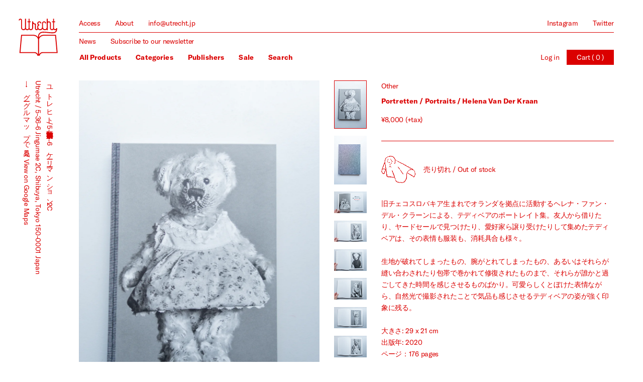

--- FILE ---
content_type: text/html; charset=utf-8
request_url: https://utrecht.jp/collections/all_products/products/portretten-portraits-helena-van-der-kraan
body_size: 18541
content:
<!doctype html>
<html id="html-root">
<head>
<meta charset="utf-8">
<meta name="viewport" content="width=device-width, initial-scale=1.0, height=device-height, minimum-scale=1.0, user-scalable=0">
<link rel="canonical" href="https://utrecht.jp/products/portretten-portraits-helena-van-der-kraan">

<link rel="apple-touch-icon" sizes="180x180" href="//utrecht.jp/cdn/shop/t/1/assets/apple-touch-icon.png?v=104993103928288830601543062314">
<link rel="icon" type="image/png" sizes="32x32" href="//utrecht.jp/cdn/shop/t/1/assets/favicon-32x32.png?v=117818281255512478261543062317">
<link rel="icon" type="image/png" sizes="16x16" href="//utrecht.jp/cdn/shop/t/1/assets/favicon-16x16.png?v=173728827731189900321543062316">
<meta name="msapplication-TileColor" content="#da532c">
<meta name="theme-color" content="#ffffff">
<link rel="manifest" href="//utrecht.jp/cdn/shop/t/1/assets/site.webmanifest?v=139680987821163668591543062320">



<title>Portretten / Portraits / Helena Van Der Kraan - Utrecht</title>
<meta name="description" content="旧チェコスロバキア生まれでオランダを拠点に活動するヘレナ・ファン・デル・クラーンによる、テディベアのポートレイト集。友人から借りたり、ヤードセールで見つけたり、愛好家ら譲り受けたりして集めたテディベアは、その表情も服装も、消耗具合も様々。生地が破れてしまったもの、腕がとれてしまったもの、あるいはそれらが縫い合わされたり包帯で巻かれて修復されたものまで、それらが誰かと過ごしてきた時間を感じさせるものばかり。可愛らしくとぼけた表情ながら、自然光で撮影されたことで気品も感じさせるテディベアの姿が強く印象に残る。大きさ: 29 x 21 cm出版年: 2020ページ：176 pages印刷: モノクロ">




<meta property="og:site_name" content="Utrecht">
<meta property="og:url" content="https://utrecht.jp/products/portretten-portraits-helena-van-der-kraan">
<meta property="og:title" content="Portretten / Portraits / Helena Van Der Kraan">
<meta property="og:type" content="product">
<meta property="og:description" content="旧チェコスロバキア生まれでオランダを拠点に活動するヘレナ・ファン・デル・クラーンによる、テディベアのポートレイト集。友人から借りたり、ヤードセールで見つけたり、愛好家ら譲り受けたりして集めたテディベアは、その表情も服装も、消耗具合も様々。生地が破れてしまったもの、腕がとれてしまったもの、あるいはそれらが縫い合わされたり包帯で巻かれて修復されたものまで、それらが誰かと過ごしてきた時間を感じさせるものばかり。可愛らしくとぼけた表情ながら、自然光で撮影されたことで気品も感じさせるテディベアの姿が強く印象に残る。大きさ: 29 x 21 cm出版年: 2020ページ：176 pages印刷: モノクロ">

  <meta property="og:price:amount" content="8,000">
  <meta property="og:price:currency" content="JPY">

<meta property="og:image" content="http://utrecht.jp/cdn/shop/products/portretten-01_1200x1200.jpg?v=1596946025"><meta property="og:image" content="http://utrecht.jp/cdn/shop/products/portretten-02_1200x1200.jpg?v=1596946025"><meta property="og:image" content="http://utrecht.jp/cdn/shop/products/portretten-04_1200x1200.jpg?v=1596946025">
<meta property="og:image:secure_url" content="https://utrecht.jp/cdn/shop/products/portretten-01_1200x1200.jpg?v=1596946025"><meta property="og:image:secure_url" content="https://utrecht.jp/cdn/shop/products/portretten-02_1200x1200.jpg?v=1596946025"><meta property="og:image:secure_url" content="https://utrecht.jp/cdn/shop/products/portretten-04_1200x1200.jpg?v=1596946025">

<meta name="twitter:card" content="summary_large_image">
<meta name="twitter:title" content="Portretten / Portraits / Helena Van Der Kraan">
<meta name="twitter:description" content="旧チェコスロバキア生まれでオランダを拠点に活動するヘレナ・ファン・デル・クラーンによる、テディベアのポートレイト集。友人から借りたり、ヤードセールで見つけたり、愛好家ら譲り受けたりして集めたテディベアは、その表情も服装も、消耗具合も様々。生地が破れてしまったもの、腕がとれてしまったもの、あるいはそれらが縫い合わされたり包帯で巻かれて修復されたものまで、それらが誰かと過ごしてきた時間を感じさせるものばかり。可愛らしくとぼけた表情ながら、自然光で撮影されたことで気品も感じさせるテディベアの姿が強く印象に残る。大きさ: 29 x 21 cm出版年: 2020ページ：176 pages印刷: モノクロ">
<meta name="twitter:image" content="http://utrecht.jp/cdn/shop/products/portretten-01_1200x1200.jpg?v=1596946025"><meta name="twitter:image" content="http://utrecht.jp/cdn/shop/products/portretten-02_1200x1200.jpg?v=1596946025"><meta name="twitter:image" content="http://utrecht.jp/cdn/shop/products/portretten-04_1200x1200.jpg?v=1596946025">
<script>!function(e){var n=!1;if("function"==typeof define&&define.amd&&(define(e),n=!0),"object"==typeof exports&&(module.exports=e(),n=!0),!n){var o=window.Cookies,t=window.Cookies=e();t.noConflict=function(){return window.Cookies=o,t}}}(function(){function g(){for(var e=0,n={};e<arguments.length;e++){var o=arguments[e];for(var t in o)n[t]=o[t]}return n}return function e(l){function C(e,n,o){var t;if("undefined"!=typeof document){if(1<arguments.length){if("number"==typeof(o=g({path:"/"},C.defaults,o)).expires){var r=new Date;r.setMilliseconds(r.getMilliseconds()+864e5*o.expires),o.expires=r}o.expires=o.expires?o.expires.toUTCString():"";try{t=JSON.stringify(n),/^[\{\[]/.test(t)&&(n=t)}catch(e){}n=l.write?l.write(n,e):encodeURIComponent(String(n)).replace(/%(23|24|26|2B|3A|3C|3E|3D|2F|3F|40|5B|5D|5E|60|7B|7D|7C)/g,decodeURIComponent),e=(e=(e=encodeURIComponent(String(e))).replace(/%(23|24|26|2B|5E|60|7C)/g,decodeURIComponent)).replace(/[\(\)]/g,escape);var i="";for(var c in o)o[c]&&(i+="; "+c,!0!==o[c]&&(i+="="+o[c]));return document.cookie=e+"="+n+i}e||(t={});for(var a=document.cookie?document.cookie.split("; "):[],s=/(%[0-9A-Z]{2})+/g,f=0;f<a.length;f++){var p=a[f].split("="),d=p.slice(1).join("=");this.json||'"'!==d.charAt(0)||(d=d.slice(1,-1));try{var u=p[0].replace(s,decodeURIComponent);if(d=l.read?l.read(d,u):l(d,u)||d.replace(s,decodeURIComponent),this.json)try{d=JSON.parse(d)}catch(e){}if(e===u){t=d;break}e||(t[u]=d)}catch(e){}}return t}}return(C.set=C).get=function(e){return C.call(C,e)},C.getJSON=function(){return C.apply({json:!0},[].slice.call(arguments))},C.defaults={},C.remove=function(e,n){C(e,"",g(n,{expires:-1}))},C.withConverter=e,C}(function(){})});browserLanguage=function(){var a=window.navigator.userAgent.toLowerCase();try{if(a.indexOf("chrome")!=-1){return(navigator.languages[0]||navigator.browserLanguage||navigator.language||navigator.userLanguage).substr(0,2)}else{return(navigator.browserLanguage||navigator.language||navigator.userLanguage).substr(0,2)}}catch(b){return undefined}};IS_TOUCH="",/touch|tablet|mobile|phone|android|iphone|ipad|blackberry/i.test(window.navigator.userAgent)?(IS_TOUCH=!0,document.documentElement.className+=" is-touch"):(IS_TOUCH=!1,document.documentElement.className+=" is-no-touch");!function(){var n=function(n,t,e){n.addEventListener?n.addEventListener(t,e,!1):n.attachEvent("on"+t,e)},t=function(n,t){for(var e in t)t.hasOwnProperty(e)&&(n[e]=t[e]);return n};window.fitText=function(e,i,a){var o=t({minFontSize:-1/0,maxFontSize:1/0},a),r=function(t){var e=i||1,a=function(){t.style.fontSize=Math.max(Math.min(t.clientWidth/(10*e),parseFloat(o.maxFontSize)),parseFloat(o.minFontSize))+"px"};a(),n(window,"resize",a)};if(e.length)for(var f=0;f<e.length;f++)r(e[f]);else r(e);return e}}();window.fitText(document.getElementById("html-root"),11,{minFontSize:"14px",maxFontSize:"22px"});currency = '¥{{amount_no_decimals}}';</script>
<link href="//utrecht.jp/cdn/shop/t/1/assets/site.scss.css?v=2513938559170669831586188366" rel="stylesheet" type="text/css" media="all" />
<script src="//utrecht.jp/cdn/shop/t/1/assets/site.js?v=171609132819628210881586188368" type="text/javascript"></script>
<script>window.performance && window.performance.mark && window.performance.mark('shopify.content_for_header.start');</script><meta id="shopify-digital-wallet" name="shopify-digital-wallet" content="/1610514534/digital_wallets/dialog">
<meta name="shopify-checkout-api-token" content="d26a2bc93806202108420672ca82a794">
<meta id="in-context-paypal-metadata" data-shop-id="1610514534" data-venmo-supported="false" data-environment="production" data-locale="en_US" data-paypal-v4="true" data-currency="JPY">
<link rel="alternate" type="application/json+oembed" href="https://utrecht.jp/products/portretten-portraits-helena-van-der-kraan.oembed">
<script async="async" src="/checkouts/internal/preloads.js?locale=en-JP"></script>
<link rel="preconnect" href="https://shop.app" crossorigin="anonymous">
<script async="async" src="https://shop.app/checkouts/internal/preloads.js?locale=en-JP&shop_id=1610514534" crossorigin="anonymous"></script>
<script id="apple-pay-shop-capabilities" type="application/json">{"shopId":1610514534,"countryCode":"JP","currencyCode":"JPY","merchantCapabilities":["supports3DS"],"merchantId":"gid:\/\/shopify\/Shop\/1610514534","merchantName":"Utrecht","requiredBillingContactFields":["postalAddress","email","phone"],"requiredShippingContactFields":["postalAddress","email","phone"],"shippingType":"shipping","supportedNetworks":["visa","masterCard","amex","jcb","discover"],"total":{"type":"pending","label":"Utrecht","amount":"1.00"},"shopifyPaymentsEnabled":true,"supportsSubscriptions":true}</script>
<script id="shopify-features" type="application/json">{"accessToken":"d26a2bc93806202108420672ca82a794","betas":["rich-media-storefront-analytics"],"domain":"utrecht.jp","predictiveSearch":true,"shopId":1610514534,"locale":"en"}</script>
<script>var Shopify = Shopify || {};
Shopify.shop = "utrecht.myshopify.com";
Shopify.locale = "en";
Shopify.currency = {"active":"JPY","rate":"1.0"};
Shopify.country = "JP";
Shopify.theme = {"name":"Utrecht","id":32597540966,"schema_name":null,"schema_version":null,"theme_store_id":796,"role":"main"};
Shopify.theme.handle = "null";
Shopify.theme.style = {"id":null,"handle":null};
Shopify.cdnHost = "utrecht.jp/cdn";
Shopify.routes = Shopify.routes || {};
Shopify.routes.root = "/";</script>
<script type="module">!function(o){(o.Shopify=o.Shopify||{}).modules=!0}(window);</script>
<script>!function(o){function n(){var o=[];function n(){o.push(Array.prototype.slice.apply(arguments))}return n.q=o,n}var t=o.Shopify=o.Shopify||{};t.loadFeatures=n(),t.autoloadFeatures=n()}(window);</script>
<script>
  window.ShopifyPay = window.ShopifyPay || {};
  window.ShopifyPay.apiHost = "shop.app\/pay";
  window.ShopifyPay.redirectState = null;
</script>
<script id="shop-js-analytics" type="application/json">{"pageType":"product"}</script>
<script defer="defer" async type="module" src="//utrecht.jp/cdn/shopifycloud/shop-js/modules/v2/client.init-shop-cart-sync_BT-GjEfc.en.esm.js"></script>
<script defer="defer" async type="module" src="//utrecht.jp/cdn/shopifycloud/shop-js/modules/v2/chunk.common_D58fp_Oc.esm.js"></script>
<script defer="defer" async type="module" src="//utrecht.jp/cdn/shopifycloud/shop-js/modules/v2/chunk.modal_xMitdFEc.esm.js"></script>
<script type="module">
  await import("//utrecht.jp/cdn/shopifycloud/shop-js/modules/v2/client.init-shop-cart-sync_BT-GjEfc.en.esm.js");
await import("//utrecht.jp/cdn/shopifycloud/shop-js/modules/v2/chunk.common_D58fp_Oc.esm.js");
await import("//utrecht.jp/cdn/shopifycloud/shop-js/modules/v2/chunk.modal_xMitdFEc.esm.js");

  window.Shopify.SignInWithShop?.initShopCartSync?.({"fedCMEnabled":true,"windoidEnabled":true});

</script>
<script>
  window.Shopify = window.Shopify || {};
  if (!window.Shopify.featureAssets) window.Shopify.featureAssets = {};
  window.Shopify.featureAssets['shop-js'] = {"shop-cart-sync":["modules/v2/client.shop-cart-sync_DZOKe7Ll.en.esm.js","modules/v2/chunk.common_D58fp_Oc.esm.js","modules/v2/chunk.modal_xMitdFEc.esm.js"],"init-fed-cm":["modules/v2/client.init-fed-cm_B6oLuCjv.en.esm.js","modules/v2/chunk.common_D58fp_Oc.esm.js","modules/v2/chunk.modal_xMitdFEc.esm.js"],"shop-cash-offers":["modules/v2/client.shop-cash-offers_D2sdYoxE.en.esm.js","modules/v2/chunk.common_D58fp_Oc.esm.js","modules/v2/chunk.modal_xMitdFEc.esm.js"],"shop-login-button":["modules/v2/client.shop-login-button_QeVjl5Y3.en.esm.js","modules/v2/chunk.common_D58fp_Oc.esm.js","modules/v2/chunk.modal_xMitdFEc.esm.js"],"pay-button":["modules/v2/client.pay-button_DXTOsIq6.en.esm.js","modules/v2/chunk.common_D58fp_Oc.esm.js","modules/v2/chunk.modal_xMitdFEc.esm.js"],"shop-button":["modules/v2/client.shop-button_DQZHx9pm.en.esm.js","modules/v2/chunk.common_D58fp_Oc.esm.js","modules/v2/chunk.modal_xMitdFEc.esm.js"],"avatar":["modules/v2/client.avatar_BTnouDA3.en.esm.js"],"init-windoid":["modules/v2/client.init-windoid_CR1B-cfM.en.esm.js","modules/v2/chunk.common_D58fp_Oc.esm.js","modules/v2/chunk.modal_xMitdFEc.esm.js"],"init-shop-for-new-customer-accounts":["modules/v2/client.init-shop-for-new-customer-accounts_C_vY_xzh.en.esm.js","modules/v2/client.shop-login-button_QeVjl5Y3.en.esm.js","modules/v2/chunk.common_D58fp_Oc.esm.js","modules/v2/chunk.modal_xMitdFEc.esm.js"],"init-shop-email-lookup-coordinator":["modules/v2/client.init-shop-email-lookup-coordinator_BI7n9ZSv.en.esm.js","modules/v2/chunk.common_D58fp_Oc.esm.js","modules/v2/chunk.modal_xMitdFEc.esm.js"],"init-shop-cart-sync":["modules/v2/client.init-shop-cart-sync_BT-GjEfc.en.esm.js","modules/v2/chunk.common_D58fp_Oc.esm.js","modules/v2/chunk.modal_xMitdFEc.esm.js"],"shop-toast-manager":["modules/v2/client.shop-toast-manager_DiYdP3xc.en.esm.js","modules/v2/chunk.common_D58fp_Oc.esm.js","modules/v2/chunk.modal_xMitdFEc.esm.js"],"init-customer-accounts":["modules/v2/client.init-customer-accounts_D9ZNqS-Q.en.esm.js","modules/v2/client.shop-login-button_QeVjl5Y3.en.esm.js","modules/v2/chunk.common_D58fp_Oc.esm.js","modules/v2/chunk.modal_xMitdFEc.esm.js"],"init-customer-accounts-sign-up":["modules/v2/client.init-customer-accounts-sign-up_iGw4briv.en.esm.js","modules/v2/client.shop-login-button_QeVjl5Y3.en.esm.js","modules/v2/chunk.common_D58fp_Oc.esm.js","modules/v2/chunk.modal_xMitdFEc.esm.js"],"shop-follow-button":["modules/v2/client.shop-follow-button_CqMgW2wH.en.esm.js","modules/v2/chunk.common_D58fp_Oc.esm.js","modules/v2/chunk.modal_xMitdFEc.esm.js"],"checkout-modal":["modules/v2/client.checkout-modal_xHeaAweL.en.esm.js","modules/v2/chunk.common_D58fp_Oc.esm.js","modules/v2/chunk.modal_xMitdFEc.esm.js"],"shop-login":["modules/v2/client.shop-login_D91U-Q7h.en.esm.js","modules/v2/chunk.common_D58fp_Oc.esm.js","modules/v2/chunk.modal_xMitdFEc.esm.js"],"lead-capture":["modules/v2/client.lead-capture_BJmE1dJe.en.esm.js","modules/v2/chunk.common_D58fp_Oc.esm.js","modules/v2/chunk.modal_xMitdFEc.esm.js"],"payment-terms":["modules/v2/client.payment-terms_Ci9AEqFq.en.esm.js","modules/v2/chunk.common_D58fp_Oc.esm.js","modules/v2/chunk.modal_xMitdFEc.esm.js"]};
</script>
<script id="__st">var __st={"a":1610514534,"offset":32400,"reqid":"90d90111-ee49-4af7-9e7c-95bad4237528-1769076124","pageurl":"utrecht.jp\/collections\/all_products\/products\/portretten-portraits-helena-van-der-kraan","u":"93c0f9208262","p":"product","rtyp":"product","rid":4902151913574};</script>
<script>window.ShopifyPaypalV4VisibilityTracking = true;</script>
<script id="captcha-bootstrap">!function(){'use strict';const t='contact',e='account',n='new_comment',o=[[t,t],['blogs',n],['comments',n],[t,'customer']],c=[[e,'customer_login'],[e,'guest_login'],[e,'recover_customer_password'],[e,'create_customer']],r=t=>t.map((([t,e])=>`form[action*='/${t}']:not([data-nocaptcha='true']) input[name='form_type'][value='${e}']`)).join(','),a=t=>()=>t?[...document.querySelectorAll(t)].map((t=>t.form)):[];function s(){const t=[...o],e=r(t);return a(e)}const i='password',u='form_key',d=['recaptcha-v3-token','g-recaptcha-response','h-captcha-response',i],f=()=>{try{return window.sessionStorage}catch{return}},m='__shopify_v',_=t=>t.elements[u];function p(t,e,n=!1){try{const o=window.sessionStorage,c=JSON.parse(o.getItem(e)),{data:r}=function(t){const{data:e,action:n}=t;return t[m]||n?{data:e,action:n}:{data:t,action:n}}(c);for(const[e,n]of Object.entries(r))t.elements[e]&&(t.elements[e].value=n);n&&o.removeItem(e)}catch(o){console.error('form repopulation failed',{error:o})}}const l='form_type',E='cptcha';function T(t){t.dataset[E]=!0}const w=window,h=w.document,L='Shopify',v='ce_forms',y='captcha';let A=!1;((t,e)=>{const n=(g='f06e6c50-85a8-45c8-87d0-21a2b65856fe',I='https://cdn.shopify.com/shopifycloud/storefront-forms-hcaptcha/ce_storefront_forms_captcha_hcaptcha.v1.5.2.iife.js',D={infoText:'Protected by hCaptcha',privacyText:'Privacy',termsText:'Terms'},(t,e,n)=>{const o=w[L][v],c=o.bindForm;if(c)return c(t,g,e,D).then(n);var r;o.q.push([[t,g,e,D],n]),r=I,A||(h.body.append(Object.assign(h.createElement('script'),{id:'captcha-provider',async:!0,src:r})),A=!0)});var g,I,D;w[L]=w[L]||{},w[L][v]=w[L][v]||{},w[L][v].q=[],w[L][y]=w[L][y]||{},w[L][y].protect=function(t,e){n(t,void 0,e),T(t)},Object.freeze(w[L][y]),function(t,e,n,w,h,L){const[v,y,A,g]=function(t,e,n){const i=e?o:[],u=t?c:[],d=[...i,...u],f=r(d),m=r(i),_=r(d.filter((([t,e])=>n.includes(e))));return[a(f),a(m),a(_),s()]}(w,h,L),I=t=>{const e=t.target;return e instanceof HTMLFormElement?e:e&&e.form},D=t=>v().includes(t);t.addEventListener('submit',(t=>{const e=I(t);if(!e)return;const n=D(e)&&!e.dataset.hcaptchaBound&&!e.dataset.recaptchaBound,o=_(e),c=g().includes(e)&&(!o||!o.value);(n||c)&&t.preventDefault(),c&&!n&&(function(t){try{if(!f())return;!function(t){const e=f();if(!e)return;const n=_(t);if(!n)return;const o=n.value;o&&e.removeItem(o)}(t);const e=Array.from(Array(32),(()=>Math.random().toString(36)[2])).join('');!function(t,e){_(t)||t.append(Object.assign(document.createElement('input'),{type:'hidden',name:u})),t.elements[u].value=e}(t,e),function(t,e){const n=f();if(!n)return;const o=[...t.querySelectorAll(`input[type='${i}']`)].map((({name:t})=>t)),c=[...d,...o],r={};for(const[a,s]of new FormData(t).entries())c.includes(a)||(r[a]=s);n.setItem(e,JSON.stringify({[m]:1,action:t.action,data:r}))}(t,e)}catch(e){console.error('failed to persist form',e)}}(e),e.submit())}));const S=(t,e)=>{t&&!t.dataset[E]&&(n(t,e.some((e=>e===t))),T(t))};for(const o of['focusin','change'])t.addEventListener(o,(t=>{const e=I(t);D(e)&&S(e,y())}));const B=e.get('form_key'),M=e.get(l),P=B&&M;t.addEventListener('DOMContentLoaded',(()=>{const t=y();if(P)for(const e of t)e.elements[l].value===M&&p(e,B);[...new Set([...A(),...v().filter((t=>'true'===t.dataset.shopifyCaptcha))])].forEach((e=>S(e,t)))}))}(h,new URLSearchParams(w.location.search),n,t,e,['guest_login'])})(!0,!0)}();</script>
<script integrity="sha256-4kQ18oKyAcykRKYeNunJcIwy7WH5gtpwJnB7kiuLZ1E=" data-source-attribution="shopify.loadfeatures" defer="defer" src="//utrecht.jp/cdn/shopifycloud/storefront/assets/storefront/load_feature-a0a9edcb.js" crossorigin="anonymous"></script>
<script crossorigin="anonymous" defer="defer" src="//utrecht.jp/cdn/shopifycloud/storefront/assets/shopify_pay/storefront-65b4c6d7.js?v=20250812"></script>
<script data-source-attribution="shopify.dynamic_checkout.dynamic.init">var Shopify=Shopify||{};Shopify.PaymentButton=Shopify.PaymentButton||{isStorefrontPortableWallets:!0,init:function(){window.Shopify.PaymentButton.init=function(){};var t=document.createElement("script");t.src="https://utrecht.jp/cdn/shopifycloud/portable-wallets/latest/portable-wallets.en.js",t.type="module",document.head.appendChild(t)}};
</script>
<script data-source-attribution="shopify.dynamic_checkout.buyer_consent">
  function portableWalletsHideBuyerConsent(e){var t=document.getElementById("shopify-buyer-consent"),n=document.getElementById("shopify-subscription-policy-button");t&&n&&(t.classList.add("hidden"),t.setAttribute("aria-hidden","true"),n.removeEventListener("click",e))}function portableWalletsShowBuyerConsent(e){var t=document.getElementById("shopify-buyer-consent"),n=document.getElementById("shopify-subscription-policy-button");t&&n&&(t.classList.remove("hidden"),t.removeAttribute("aria-hidden"),n.addEventListener("click",e))}window.Shopify?.PaymentButton&&(window.Shopify.PaymentButton.hideBuyerConsent=portableWalletsHideBuyerConsent,window.Shopify.PaymentButton.showBuyerConsent=portableWalletsShowBuyerConsent);
</script>
<script data-source-attribution="shopify.dynamic_checkout.cart.bootstrap">document.addEventListener("DOMContentLoaded",(function(){function t(){return document.querySelector("shopify-accelerated-checkout-cart, shopify-accelerated-checkout")}if(t())Shopify.PaymentButton.init();else{new MutationObserver((function(e,n){t()&&(Shopify.PaymentButton.init(),n.disconnect())})).observe(document.body,{childList:!0,subtree:!0})}}));
</script>
<link id="shopify-accelerated-checkout-styles" rel="stylesheet" media="screen" href="https://utrecht.jp/cdn/shopifycloud/portable-wallets/latest/accelerated-checkout-backwards-compat.css" crossorigin="anonymous">
<style id="shopify-accelerated-checkout-cart">
        #shopify-buyer-consent {
  margin-top: 1em;
  display: inline-block;
  width: 100%;
}

#shopify-buyer-consent.hidden {
  display: none;
}

#shopify-subscription-policy-button {
  background: none;
  border: none;
  padding: 0;
  text-decoration: underline;
  font-size: inherit;
  cursor: pointer;
}

#shopify-subscription-policy-button::before {
  box-shadow: none;
}

      </style>

<script>window.performance && window.performance.mark && window.performance.mark('shopify.content_for_header.end');</script>
<link href="https://monorail-edge.shopifysvc.com" rel="dns-prefetch">
<script>(function(){if ("sendBeacon" in navigator && "performance" in window) {try {var session_token_from_headers = performance.getEntriesByType('navigation')[0].serverTiming.find(x => x.name == '_s').description;} catch {var session_token_from_headers = undefined;}var session_cookie_matches = document.cookie.match(/_shopify_s=([^;]*)/);var session_token_from_cookie = session_cookie_matches && session_cookie_matches.length === 2 ? session_cookie_matches[1] : "";var session_token = session_token_from_headers || session_token_from_cookie || "";function handle_abandonment_event(e) {var entries = performance.getEntries().filter(function(entry) {return /monorail-edge.shopifysvc.com/.test(entry.name);});if (!window.abandonment_tracked && entries.length === 0) {window.abandonment_tracked = true;var currentMs = Date.now();var navigation_start = performance.timing.navigationStart;var payload = {shop_id: 1610514534,url: window.location.href,navigation_start,duration: currentMs - navigation_start,session_token,page_type: "product"};window.navigator.sendBeacon("https://monorail-edge.shopifysvc.com/v1/produce", JSON.stringify({schema_id: "online_store_buyer_site_abandonment/1.1",payload: payload,metadata: {event_created_at_ms: currentMs,event_sent_at_ms: currentMs}}));}}window.addEventListener('pagehide', handle_abandonment_event);}}());</script>
<script id="web-pixels-manager-setup">(function e(e,d,r,n,o){if(void 0===o&&(o={}),!Boolean(null===(a=null===(i=window.Shopify)||void 0===i?void 0:i.analytics)||void 0===a?void 0:a.replayQueue)){var i,a;window.Shopify=window.Shopify||{};var t=window.Shopify;t.analytics=t.analytics||{};var s=t.analytics;s.replayQueue=[],s.publish=function(e,d,r){return s.replayQueue.push([e,d,r]),!0};try{self.performance.mark("wpm:start")}catch(e){}var l=function(){var e={modern:/Edge?\/(1{2}[4-9]|1[2-9]\d|[2-9]\d{2}|\d{4,})\.\d+(\.\d+|)|Firefox\/(1{2}[4-9]|1[2-9]\d|[2-9]\d{2}|\d{4,})\.\d+(\.\d+|)|Chrom(ium|e)\/(9{2}|\d{3,})\.\d+(\.\d+|)|(Maci|X1{2}).+ Version\/(15\.\d+|(1[6-9]|[2-9]\d|\d{3,})\.\d+)([,.]\d+|)( \(\w+\)|)( Mobile\/\w+|) Safari\/|Chrome.+OPR\/(9{2}|\d{3,})\.\d+\.\d+|(CPU[ +]OS|iPhone[ +]OS|CPU[ +]iPhone|CPU IPhone OS|CPU iPad OS)[ +]+(15[._]\d+|(1[6-9]|[2-9]\d|\d{3,})[._]\d+)([._]\d+|)|Android:?[ /-](13[3-9]|1[4-9]\d|[2-9]\d{2}|\d{4,})(\.\d+|)(\.\d+|)|Android.+Firefox\/(13[5-9]|1[4-9]\d|[2-9]\d{2}|\d{4,})\.\d+(\.\d+|)|Android.+Chrom(ium|e)\/(13[3-9]|1[4-9]\d|[2-9]\d{2}|\d{4,})\.\d+(\.\d+|)|SamsungBrowser\/([2-9]\d|\d{3,})\.\d+/,legacy:/Edge?\/(1[6-9]|[2-9]\d|\d{3,})\.\d+(\.\d+|)|Firefox\/(5[4-9]|[6-9]\d|\d{3,})\.\d+(\.\d+|)|Chrom(ium|e)\/(5[1-9]|[6-9]\d|\d{3,})\.\d+(\.\d+|)([\d.]+$|.*Safari\/(?![\d.]+ Edge\/[\d.]+$))|(Maci|X1{2}).+ Version\/(10\.\d+|(1[1-9]|[2-9]\d|\d{3,})\.\d+)([,.]\d+|)( \(\w+\)|)( Mobile\/\w+|) Safari\/|Chrome.+OPR\/(3[89]|[4-9]\d|\d{3,})\.\d+\.\d+|(CPU[ +]OS|iPhone[ +]OS|CPU[ +]iPhone|CPU IPhone OS|CPU iPad OS)[ +]+(10[._]\d+|(1[1-9]|[2-9]\d|\d{3,})[._]\d+)([._]\d+|)|Android:?[ /-](13[3-9]|1[4-9]\d|[2-9]\d{2}|\d{4,})(\.\d+|)(\.\d+|)|Mobile Safari.+OPR\/([89]\d|\d{3,})\.\d+\.\d+|Android.+Firefox\/(13[5-9]|1[4-9]\d|[2-9]\d{2}|\d{4,})\.\d+(\.\d+|)|Android.+Chrom(ium|e)\/(13[3-9]|1[4-9]\d|[2-9]\d{2}|\d{4,})\.\d+(\.\d+|)|Android.+(UC? ?Browser|UCWEB|U3)[ /]?(15\.([5-9]|\d{2,})|(1[6-9]|[2-9]\d|\d{3,})\.\d+)\.\d+|SamsungBrowser\/(5\.\d+|([6-9]|\d{2,})\.\d+)|Android.+MQ{2}Browser\/(14(\.(9|\d{2,})|)|(1[5-9]|[2-9]\d|\d{3,})(\.\d+|))(\.\d+|)|K[Aa][Ii]OS\/(3\.\d+|([4-9]|\d{2,})\.\d+)(\.\d+|)/},d=e.modern,r=e.legacy,n=navigator.userAgent;return n.match(d)?"modern":n.match(r)?"legacy":"unknown"}(),u="modern"===l?"modern":"legacy",c=(null!=n?n:{modern:"",legacy:""})[u],f=function(e){return[e.baseUrl,"/wpm","/b",e.hashVersion,"modern"===e.buildTarget?"m":"l",".js"].join("")}({baseUrl:d,hashVersion:r,buildTarget:u}),m=function(e){var d=e.version,r=e.bundleTarget,n=e.surface,o=e.pageUrl,i=e.monorailEndpoint;return{emit:function(e){var a=e.status,t=e.errorMsg,s=(new Date).getTime(),l=JSON.stringify({metadata:{event_sent_at_ms:s},events:[{schema_id:"web_pixels_manager_load/3.1",payload:{version:d,bundle_target:r,page_url:o,status:a,surface:n,error_msg:t},metadata:{event_created_at_ms:s}}]});if(!i)return console&&console.warn&&console.warn("[Web Pixels Manager] No Monorail endpoint provided, skipping logging."),!1;try{return self.navigator.sendBeacon.bind(self.navigator)(i,l)}catch(e){}var u=new XMLHttpRequest;try{return u.open("POST",i,!0),u.setRequestHeader("Content-Type","text/plain"),u.send(l),!0}catch(e){return console&&console.warn&&console.warn("[Web Pixels Manager] Got an unhandled error while logging to Monorail."),!1}}}}({version:r,bundleTarget:l,surface:e.surface,pageUrl:self.location.href,monorailEndpoint:e.monorailEndpoint});try{o.browserTarget=l,function(e){var d=e.src,r=e.async,n=void 0===r||r,o=e.onload,i=e.onerror,a=e.sri,t=e.scriptDataAttributes,s=void 0===t?{}:t,l=document.createElement("script"),u=document.querySelector("head"),c=document.querySelector("body");if(l.async=n,l.src=d,a&&(l.integrity=a,l.crossOrigin="anonymous"),s)for(var f in s)if(Object.prototype.hasOwnProperty.call(s,f))try{l.dataset[f]=s[f]}catch(e){}if(o&&l.addEventListener("load",o),i&&l.addEventListener("error",i),u)u.appendChild(l);else{if(!c)throw new Error("Did not find a head or body element to append the script");c.appendChild(l)}}({src:f,async:!0,onload:function(){if(!function(){var e,d;return Boolean(null===(d=null===(e=window.Shopify)||void 0===e?void 0:e.analytics)||void 0===d?void 0:d.initialized)}()){var d=window.webPixelsManager.init(e)||void 0;if(d){var r=window.Shopify.analytics;r.replayQueue.forEach((function(e){var r=e[0],n=e[1],o=e[2];d.publishCustomEvent(r,n,o)})),r.replayQueue=[],r.publish=d.publishCustomEvent,r.visitor=d.visitor,r.initialized=!0}}},onerror:function(){return m.emit({status:"failed",errorMsg:"".concat(f," has failed to load")})},sri:function(e){var d=/^sha384-[A-Za-z0-9+/=]+$/;return"string"==typeof e&&d.test(e)}(c)?c:"",scriptDataAttributes:o}),m.emit({status:"loading"})}catch(e){m.emit({status:"failed",errorMsg:(null==e?void 0:e.message)||"Unknown error"})}}})({shopId: 1610514534,storefrontBaseUrl: "https://utrecht.jp",extensionsBaseUrl: "https://extensions.shopifycdn.com/cdn/shopifycloud/web-pixels-manager",monorailEndpoint: "https://monorail-edge.shopifysvc.com/unstable/produce_batch",surface: "storefront-renderer",enabledBetaFlags: ["2dca8a86"],webPixelsConfigList: [{"id":"103809206","eventPayloadVersion":"v1","runtimeContext":"LAX","scriptVersion":"1","type":"CUSTOM","privacyPurposes":["ANALYTICS"],"name":"Google Analytics tag (migrated)"},{"id":"shopify-app-pixel","configuration":"{}","eventPayloadVersion":"v1","runtimeContext":"STRICT","scriptVersion":"0450","apiClientId":"shopify-pixel","type":"APP","privacyPurposes":["ANALYTICS","MARKETING"]},{"id":"shopify-custom-pixel","eventPayloadVersion":"v1","runtimeContext":"LAX","scriptVersion":"0450","apiClientId":"shopify-pixel","type":"CUSTOM","privacyPurposes":["ANALYTICS","MARKETING"]}],isMerchantRequest: false,initData: {"shop":{"name":"Utrecht","paymentSettings":{"currencyCode":"JPY"},"myshopifyDomain":"utrecht.myshopify.com","countryCode":"JP","storefrontUrl":"https:\/\/utrecht.jp"},"customer":null,"cart":null,"checkout":null,"productVariants":[{"price":{"amount":8000.0,"currencyCode":"JPY"},"product":{"title":"Portretten \/ Portraits \/ Helena Van Der Kraan","vendor":"Other","id":"4902151913574","untranslatedTitle":"Portretten \/ Portraits \/ Helena Van Der Kraan","url":"\/products\/portretten-portraits-helena-van-der-kraan","type":"本 \/ Books"},"id":"32020801552486","image":{"src":"\/\/utrecht.jp\/cdn\/shop\/products\/portretten-01.jpg?v=1596946025"},"sku":"","title":"Default Title","untranslatedTitle":"Default Title"}],"purchasingCompany":null},},"https://utrecht.jp/cdn","fcfee988w5aeb613cpc8e4bc33m6693e112",{"modern":"","legacy":""},{"shopId":"1610514534","storefrontBaseUrl":"https:\/\/utrecht.jp","extensionBaseUrl":"https:\/\/extensions.shopifycdn.com\/cdn\/shopifycloud\/web-pixels-manager","surface":"storefront-renderer","enabledBetaFlags":"[\"2dca8a86\"]","isMerchantRequest":"false","hashVersion":"fcfee988w5aeb613cpc8e4bc33m6693e112","publish":"custom","events":"[[\"page_viewed\",{}],[\"product_viewed\",{\"productVariant\":{\"price\":{\"amount\":8000.0,\"currencyCode\":\"JPY\"},\"product\":{\"title\":\"Portretten \/ Portraits \/ Helena Van Der Kraan\",\"vendor\":\"Other\",\"id\":\"4902151913574\",\"untranslatedTitle\":\"Portretten \/ Portraits \/ Helena Van Der Kraan\",\"url\":\"\/products\/portretten-portraits-helena-van-der-kraan\",\"type\":\"本 \/ Books\"},\"id\":\"32020801552486\",\"image\":{\"src\":\"\/\/utrecht.jp\/cdn\/shop\/products\/portretten-01.jpg?v=1596946025\"},\"sku\":\"\",\"title\":\"Default Title\",\"untranslatedTitle\":\"Default Title\"}}]]"});</script><script>
  window.ShopifyAnalytics = window.ShopifyAnalytics || {};
  window.ShopifyAnalytics.meta = window.ShopifyAnalytics.meta || {};
  window.ShopifyAnalytics.meta.currency = 'JPY';
  var meta = {"product":{"id":4902151913574,"gid":"gid:\/\/shopify\/Product\/4902151913574","vendor":"Other","type":"本 \/ Books","handle":"portretten-portraits-helena-van-der-kraan","variants":[{"id":32020801552486,"price":800000,"name":"Portretten \/ Portraits \/ Helena Van Der Kraan","public_title":null,"sku":""}],"remote":false},"page":{"pageType":"product","resourceType":"product","resourceId":4902151913574,"requestId":"90d90111-ee49-4af7-9e7c-95bad4237528-1769076124"}};
  for (var attr in meta) {
    window.ShopifyAnalytics.meta[attr] = meta[attr];
  }
</script>
<script class="analytics">
  (function () {
    var customDocumentWrite = function(content) {
      var jquery = null;

      if (window.jQuery) {
        jquery = window.jQuery;
      } else if (window.Checkout && window.Checkout.$) {
        jquery = window.Checkout.$;
      }

      if (jquery) {
        jquery('body').append(content);
      }
    };

    var hasLoggedConversion = function(token) {
      if (token) {
        return document.cookie.indexOf('loggedConversion=' + token) !== -1;
      }
      return false;
    }

    var setCookieIfConversion = function(token) {
      if (token) {
        var twoMonthsFromNow = new Date(Date.now());
        twoMonthsFromNow.setMonth(twoMonthsFromNow.getMonth() + 2);

        document.cookie = 'loggedConversion=' + token + '; expires=' + twoMonthsFromNow;
      }
    }

    var trekkie = window.ShopifyAnalytics.lib = window.trekkie = window.trekkie || [];
    if (trekkie.integrations) {
      return;
    }
    trekkie.methods = [
      'identify',
      'page',
      'ready',
      'track',
      'trackForm',
      'trackLink'
    ];
    trekkie.factory = function(method) {
      return function() {
        var args = Array.prototype.slice.call(arguments);
        args.unshift(method);
        trekkie.push(args);
        return trekkie;
      };
    };
    for (var i = 0; i < trekkie.methods.length; i++) {
      var key = trekkie.methods[i];
      trekkie[key] = trekkie.factory(key);
    }
    trekkie.load = function(config) {
      trekkie.config = config || {};
      trekkie.config.initialDocumentCookie = document.cookie;
      var first = document.getElementsByTagName('script')[0];
      var script = document.createElement('script');
      script.type = 'text/javascript';
      script.onerror = function(e) {
        var scriptFallback = document.createElement('script');
        scriptFallback.type = 'text/javascript';
        scriptFallback.onerror = function(error) {
                var Monorail = {
      produce: function produce(monorailDomain, schemaId, payload) {
        var currentMs = new Date().getTime();
        var event = {
          schema_id: schemaId,
          payload: payload,
          metadata: {
            event_created_at_ms: currentMs,
            event_sent_at_ms: currentMs
          }
        };
        return Monorail.sendRequest("https://" + monorailDomain + "/v1/produce", JSON.stringify(event));
      },
      sendRequest: function sendRequest(endpointUrl, payload) {
        // Try the sendBeacon API
        if (window && window.navigator && typeof window.navigator.sendBeacon === 'function' && typeof window.Blob === 'function' && !Monorail.isIos12()) {
          var blobData = new window.Blob([payload], {
            type: 'text/plain'
          });

          if (window.navigator.sendBeacon(endpointUrl, blobData)) {
            return true;
          } // sendBeacon was not successful

        } // XHR beacon

        var xhr = new XMLHttpRequest();

        try {
          xhr.open('POST', endpointUrl);
          xhr.setRequestHeader('Content-Type', 'text/plain');
          xhr.send(payload);
        } catch (e) {
          console.log(e);
        }

        return false;
      },
      isIos12: function isIos12() {
        return window.navigator.userAgent.lastIndexOf('iPhone; CPU iPhone OS 12_') !== -1 || window.navigator.userAgent.lastIndexOf('iPad; CPU OS 12_') !== -1;
      }
    };
    Monorail.produce('monorail-edge.shopifysvc.com',
      'trekkie_storefront_load_errors/1.1',
      {shop_id: 1610514534,
      theme_id: 32597540966,
      app_name: "storefront",
      context_url: window.location.href,
      source_url: "//utrecht.jp/cdn/s/trekkie.storefront.1bbfab421998800ff09850b62e84b8915387986d.min.js"});

        };
        scriptFallback.async = true;
        scriptFallback.src = '//utrecht.jp/cdn/s/trekkie.storefront.1bbfab421998800ff09850b62e84b8915387986d.min.js';
        first.parentNode.insertBefore(scriptFallback, first);
      };
      script.async = true;
      script.src = '//utrecht.jp/cdn/s/trekkie.storefront.1bbfab421998800ff09850b62e84b8915387986d.min.js';
      first.parentNode.insertBefore(script, first);
    };
    trekkie.load(
      {"Trekkie":{"appName":"storefront","development":false,"defaultAttributes":{"shopId":1610514534,"isMerchantRequest":null,"themeId":32597540966,"themeCityHash":"14851549165326235431","contentLanguage":"en","currency":"JPY","eventMetadataId":"a8625f26-afdd-4bc1-9bf4-1c50defe807a"},"isServerSideCookieWritingEnabled":true,"monorailRegion":"shop_domain","enabledBetaFlags":["65f19447"]},"Session Attribution":{},"S2S":{"facebookCapiEnabled":false,"source":"trekkie-storefront-renderer","apiClientId":580111}}
    );

    var loaded = false;
    trekkie.ready(function() {
      if (loaded) return;
      loaded = true;

      window.ShopifyAnalytics.lib = window.trekkie;

      var originalDocumentWrite = document.write;
      document.write = customDocumentWrite;
      try { window.ShopifyAnalytics.merchantGoogleAnalytics.call(this); } catch(error) {};
      document.write = originalDocumentWrite;

      window.ShopifyAnalytics.lib.page(null,{"pageType":"product","resourceType":"product","resourceId":4902151913574,"requestId":"90d90111-ee49-4af7-9e7c-95bad4237528-1769076124","shopifyEmitted":true});

      var match = window.location.pathname.match(/checkouts\/(.+)\/(thank_you|post_purchase)/)
      var token = match? match[1]: undefined;
      if (!hasLoggedConversion(token)) {
        setCookieIfConversion(token);
        window.ShopifyAnalytics.lib.track("Viewed Product",{"currency":"JPY","variantId":32020801552486,"productId":4902151913574,"productGid":"gid:\/\/shopify\/Product\/4902151913574","name":"Portretten \/ Portraits \/ Helena Van Der Kraan","price":"8000","sku":"","brand":"Other","variant":null,"category":"本 \/ Books","nonInteraction":true,"remote":false},undefined,undefined,{"shopifyEmitted":true});
      window.ShopifyAnalytics.lib.track("monorail:\/\/trekkie_storefront_viewed_product\/1.1",{"currency":"JPY","variantId":32020801552486,"productId":4902151913574,"productGid":"gid:\/\/shopify\/Product\/4902151913574","name":"Portretten \/ Portraits \/ Helena Van Der Kraan","price":"8000","sku":"","brand":"Other","variant":null,"category":"本 \/ Books","nonInteraction":true,"remote":false,"referer":"https:\/\/utrecht.jp\/collections\/all_products\/products\/portretten-portraits-helena-van-der-kraan"});
      }
    });


        var eventsListenerScript = document.createElement('script');
        eventsListenerScript.async = true;
        eventsListenerScript.src = "//utrecht.jp/cdn/shopifycloud/storefront/assets/shop_events_listener-3da45d37.js";
        document.getElementsByTagName('head')[0].appendChild(eventsListenerScript);

})();</script>
  <script>
  if (!window.ga || (window.ga && typeof window.ga !== 'function')) {
    window.ga = function ga() {
      (window.ga.q = window.ga.q || []).push(arguments);
      if (window.Shopify && window.Shopify.analytics && typeof window.Shopify.analytics.publish === 'function') {
        window.Shopify.analytics.publish("ga_stub_called", {}, {sendTo: "google_osp_migration"});
      }
      console.error("Shopify's Google Analytics stub called with:", Array.from(arguments), "\nSee https://help.shopify.com/manual/promoting-marketing/pixels/pixel-migration#google for more information.");
    };
    if (window.Shopify && window.Shopify.analytics && typeof window.Shopify.analytics.publish === 'function') {
      window.Shopify.analytics.publish("ga_stub_initialized", {}, {sendTo: "google_osp_migration"});
    }
  }
</script>
<script
  defer
  src="https://utrecht.jp/cdn/shopifycloud/perf-kit/shopify-perf-kit-3.0.4.min.js"
  data-application="storefront-renderer"
  data-shop-id="1610514534"
  data-render-region="gcp-us-central1"
  data-page-type="product"
  data-theme-instance-id="32597540966"
  data-theme-name=""
  data-theme-version=""
  data-monorail-region="shop_domain"
  data-resource-timing-sampling-rate="10"
  data-shs="true"
  data-shs-beacon="true"
  data-shs-export-with-fetch="true"
  data-shs-logs-sample-rate="1"
  data-shs-beacon-endpoint="https://utrecht.jp/api/collect"
></script>
</head>
<body class="template-product">
  <header id="header" class="flex-container is-flex-wrap-nowrap is-align-items-center-tablet">
    <div id="site-identity" itemscope itemtype="http://schema.org/Organization">
      <a href="/"><svg xmlns="http://www.w3.org/2000/svg" viewBox="0 0 324.7774048 309.9122925"><title>Utrecht</title><path d="M302.774 135.621h-93.302c-18.355 0-32.723 7.8-40.407 19.697v-6.608c0-17.693 12.685-29.587 31.566-29.587 14.717 0 25.778 1.176 37.505 2.414 11.566 1.232 23.516 2.498 39.049 2.498 24.067 0 35.28-12.959 35.28-40.777h-7.495c0 4.82-3.903 8.734-8.719 8.734-4.829 0-8.727-3.914-8.727-8.734h-.021v-46.123h8.748v-7.491h-8.748v-21.194h-7.474v21.194h-8.715v7.491h8.715v46.123c0 4.82-3.912 8.734-8.715 8.734-4.816 0-8.749-3.914-8.749-8.734v-37.411c0-8.942-7.268-16.204-16.197-16.204-3.222 0-6.212.961-8.732 2.576v-23.771h-7.482v68.571c0 8.261-6.696 14.971-14.957 14.971-8.248 0-14.965-6.711-14.965-14.971v-31.173c0-4.803 3.912-8.713 8.723-8.713 4.824 0 8.736 3.909 8.736 8.713h7.482c0-8.942-7.264-16.204-16.218-16.204-8.925 0-16.202 7.262-16.202 16.204v31.173c0 8.261-6.713 14.971-14.957 14.971s-14.967-6.711-14.967-14.971v-6.235c0-4.807 3.914-8.725 8.734-8.725v-7.482c-4.82 0-8.734-3.909-8.734-8.73 0-4.803 3.914-8.713 8.734-8.713 4.825 0 8.723 3.909 8.723 8.713h7.479c0-8.942-7.268-16.204-16.202-16.204-8.934 0-16.216 7.262-16.216 16.204 0 5.009 2.296 9.497 5.867 12.469-3.571 2.98-5.867 7.464-5.867 12.469v15.596c0 3.1-2.515 5.611-5.594 5.611-3.106 0-5.63-2.511-5.63-5.611v-38.652h-3.735c-9.962 0-18.067-8.092-18.075-18.073v-.012h-7.48l.008.036-.008 52.026c0 5.665-4.614 10.286-10.282 10.286s-10.299-4.621-10.299-10.286v-44.571h8.74v-7.491h-8.74v-21.194h-7.476v21.194h-8.734v7.491h8.734v44.571c0 5.665-4.612 10.286-10.282 10.286-5.672 0-10.284-4.621-10.284-10.286v-73.256h-7.491v71.694c0 6.526-5.314 11.848-11.836 11.848-6.532 0-11.848-5.323-11.848-11.848v-58.613c0-7.209-5.874-13.081-13.074-13.081-7.237 0-13.106 5.872-13.106 13.081h7.476c0-3.083 2.52-5.59 5.63-5.59 3.079 0 5.598 2.507 5.598 5.59v58.613c0 10.652 8.666 19.329 19.324 19.329 6.168 0 11.655-2.902 15.196-7.419 3.23 4.479 8.471 7.419 14.414 7.419 5.686 0 10.772-2.717 14.025-6.902 3.247 4.185 8.311 6.902 14.032 6.902 9.798 0 17.762-7.97 17.762-17.766v-34.006c3.794 3.798 8.778 6.408 14.343 7.234v31.446c0 7.209 5.865 13.091 13.097 13.091 5.06 0 9.478-2.919 11.642-7.148 4.095 4.394 9.933 7.148 16.401 7.148 7.798 0 14.671-4.004 18.696-10.065 4.033 6.061 10.907 10.065 18.704 10.065 5.737 0 10.986-2.446 14.957-6.301v6.301h7.482v-53.633c.021-4.812 3.92-8.704 8.732-8.704 4.807 0 8.719 3.909 8.719 8.713v37.411c0 8.95 7.272 16.214 16.227 16.214 4.98 0 9.48-2.299 12.45-5.882 2.982 3.583 7.47 5.882 12.488 5.882 2.654 0 5.169-.671 7.382-1.817-2.944 13.405-11.108 18.912-26.447 18.912-15.142 0-26.885-1.257-38.25-2.471-11.411-1.215-23.184-2.464-38.304-2.464-22.986 0-39.034 15.255-39.034 37.078v6.608c-7.693-11.897-22.04-19.697-40.422-19.697h-93.283l-13.158 144.641 115.35.01c14.87 0 25.263 8.717 25.263 21.19h19.96c0-12.473 10.389-21.19 25.27-21.19l115.346-.01-13.148-144.641zm-172.691 137.161h-107.167c.69-7.485 11.211-123.415 11.793-129.67h86.465c23.035 0 40.422 14.454 40.422 33.655v116.37c-3.782-12.172-15.88-20.355-31.514-20.355m38.981 20.355v-116.37c0-19.2 17.379-33.655 40.407-33.655h86.468c.58 6.255 11.116 122.185 11.798 129.67h-107.161c-15.638 0-27.718 8.183-31.511 20.355"/></svg></a>
    </div>
    <div id="nav-container">
      <nav class="flex-container is-justify-content-space-between is-break-sp">
        
          <div class="flex-container _grid-container __grid-container-sp">
            
              <p><a href="/pages/access">Access</a></p>
            
              <p><a href="/pages/about">About</a></p>
            
              <p><a href="mailto:info@utrecht.jp">info@utrecht.jp</a></p>
            
          </div>
        
        
          <div id="social-nav" class="flex-container _grid-container __grid-container-sp">
            <p><a href="/blogs/news" class="show-sp">News</a></p>
            
              <p><a href="https://www.instagram.com/utrecht_nowidea/">Instagram</a></p>
            
              <p><a href="https://twitter.com/UT_IDEA">Twitter</a></p>
            
          </div>
        
      </nav>
      <div id="main-nav" class="flex-container is-justify-content-space-between">
        
          <nav class="flex-container _grid-container __grid-container-sp">
            
              <p><a href="/blogs/news">News</a></p>
            
            <p><a href="#" data-modal="#modal-newsletter">Subscribe to our newsletter</a></p>
          </nav>
        
      </div>
    </div>
  </header>

  <div id="shop-nav">
    <div id="shop-nav-container" class="flex-container is-justify-content-space-between is-align-items-center">
      <nav id="collection-nav">
        <div id="collection-nav-container" class="flex-container _grid-container is-break-tablet">
          
            
              <div class="collection-nav-element __row-tablet">
                <div class="parent-nav"><a href="/collections/all" class="child-nav-trigger"><b>All Products</b></a></div>
                
              </div>
            
              <div class="collection-nav-element __row-tablet js-collection-nav-container if-child-nav">
                <div class="parent-nav"><a href="#" class="child-nav-trigger js-child-nav-trigger"><b>Categories</b></a></div>
                
                  <div class="child-nav-container js-child-nav-container">
                    <div class="child-nav-wrapper flex-container-tablet _grid-container-tablet is-grid-small-bottom-tablet __grid-container-sp is-grid-bottom-sp">
                      
                        <p class="child-nav"><a href="/collections/%E6%9C%AC-books">本 / Books</a></p>
                      
                        <p class="child-nav"><a href="/collections/%E3%82%B0%E3%83%83%E3%82%BA-goods">グッズ / Goods</a></p>
                      
                        <p class="child-nav"><a href="/collections/%E3%82%A2%E3%83%BC%E3%83%88%E3%83%AF%E3%83%BC%E3%82%AF-art-works">アートワーク / Art Works</a></p>
                      
                    </div>
                  </div>
                
              </div>
            
              <div class="collection-nav-element __row-tablet js-collection-nav-container if-child-nav">
                <div class="parent-nav"><a href="#" class="child-nav-trigger js-child-nav-trigger"><b>Publishers</b></a></div>
                
                  <div class="child-nav-container js-child-nav-container">
                    <div class="child-nav-wrapper flex-container-tablet _grid-container-tablet is-grid-small-bottom-tablet __grid-container-sp is-grid-bottom-sp">
                      
                        <p class="child-nav"><a href="/collections/nieves">Nieves</a></p>
                      
                        <p class="child-nav"><a href="/collections/atelier-hoko">Atelier HOKO</a></p>
                      
                        <p class="child-nav"><a href="/collections/hato-press">Hato Press</a></p>
                      
                        <p class="child-nav"><a href="/collections/mono-kultur">mono.kultur</a></p>
                      
                        <p class="child-nav"><a href="/collections/dent-de-leone">Dent-De-Leone</a></p>
                      
                        <p class="child-nav"><a href="/collections/utrecht">UTRECHT</a></p>
                      
                    </div>
                  </div>
                
              </div>
            
              <div class="collection-nav-element __row-tablet">
                <div class="parent-nav"><a href="/collections/sale" class="child-nav-trigger"><b>Sale</b></a></div>
                
              </div>
            
            <div class="collection-nav-element hide-tablet">
              <div class="parent-nav"><a href="#" class="search-trigger js-search-trigger"><b>Search</b></a></div>
            </div>
          
          <div class="_row show-tablet">
            
              <div class="_row"><hr></div>
              <p class="_row"><b>News</b></p>
              <div class="__row nest flex-container-tablet _grid-container-tablet is-grid-small-bottom-tablet __grid-container-sp is-grid-bottom-sp">
                
                  <p><a href="/blogs/news">すべてのニュース / All News</a></p>
                
                  <p><a href="/blogs/news/tagged/events">Events / イベント</a></p>
                
                  <p><a href="/blogs/news/tagged/information">Information / お知らせ</a></p>
                
                  <p><a href="/blogs/news/tagged/works">Works / ワークス</a></p>
                
              </div>
            
            <div class="_row"><hr></div>
            <p class="__row"><a href="#" data-modal="#modal-newsletter">ニュースレター / Newsletter</a></p>
            <div class="__row"><hr></div>
            
              <div class="_row">
                
                  <p class="__row"><a href="/pages/access">お店への行き方 / Access</a></p>
                
                  <p class="__row"><a href="/pages/about">ユトレヒトについて / About</a></p>
                
                  <p class="__row"><a href="/collections/wholesale">卸販売について / Wholesale</a></p>
                
                  <p class="__row"><a href="/pages/shipping">配送について / Shipping</a></p>
                
                  <p class="__row"><a href="/pages/returns-exchanges">返品・交換について / Returns & Exchanges</a></p>
                
                  <p class="__row"><a href="/pages/rules">特定商取引法に基づく表示 / Rules</a></p>
                
                  <p class="__row"><a href="/pages/privacy-policy">プライバシーポリシー / Privacy Policy</a></p>
                
              </div>
            
          </div>
        </div>
      </nav>
      <nav id="shopify-nav" class="flex-container _grid-container __grid-container is-align-items-center is-justify-content-flex-end-tablet">
        <p class="show-tablet"><a href="#" class="search-trigger js-search-trigger">Search</a></p>
        <p>
          
            <a href="/account/login">Log in</a>
          
        </p>
        <p><a href="/cart" id="header-cart">Cart ( <span id="cart-count">0</span> )</a></p>
      </nav>
      <div id="header-search">
        <div id="header-search-container">
          <form onsubmit="this.q.value = this.inputsearch.value + this.q.value" class="search" action="/search">
            <div class="flex-container">
              <p id="search-form"><input type="search" id="inputsearch" class="form-input" placeholder="検索 / Type something" autocomplete="off"></p>
              <p id="search-submit"><button type="submit" class="form-button is-center"><span>Submit</span></button></p>
            </div>
            <input type="hidden" name="type" value="product">
            <input type="hidden" name="q" value= ' and -product_type:_hidden'>
          </form>
        </div>
      </div>
    </div>
  </div>

  <a href="#" id="nav-trigger"><span></span><p>Menu</p></a>
  <a href="#" id="nav-overlay"></a>
<div id="main-container" class="flex-container is-flex-wrap-nowrap is-break-tablet">
  <div id="main-side" class="hide-tablet flex-container is-justify-content-center">
    <p class="is-writing-mode-vertical">ユトレヒト / 東京都渋谷区神宮前5-36-6 ケーリーマンション2C<br>Utrecht / 5-36-6 Jingumae 2C, Shibuya, Tokyo 150-0001 Japan<br><a href="https://goo.gl/maps/4V696n2hia72" target="_blank">→ グーグルマップで見る / View on Google Maps</a></p>
  </div>
  <main id="main" role="main">
    <div itemscope itemtype="http://schema.org/Product">
  <meta itemprop="name" content="Portretten / Portraits / Helena Van Der Kraan">
  <meta itemprop="url" content="https://utrecht.jp/products/portretten-portraits-helena-van-der-kraan">
  <meta itemprop="image" content="//utrecht.jp/cdn/shop/products/portretten-01_800x.jpg?v=1596946025">

  
    <script type="application/json" id="ProductJson-">
      {"id":4902151913574,"title":"Portretten \/ Portraits \/ Helena Van Der Kraan","handle":"portretten-portraits-helena-van-der-kraan","description":"旧チェコスロバキア生まれでオランダを拠点に活動するヘレナ・ファン・デル・クラーンによる、テディベアのポートレイト集。友人から借りたり、ヤードセールで見つけたり、愛好家ら譲り受けたりして集めたテディベアは、その表情も服装も、消耗具合も様々。\u003cbr\u003e\u003cbr\u003e生地が破れてしまったもの、腕がとれてしまったもの、あるいはそれらが縫い合わされたり包帯で巻かれて修復されたものまで、それらが誰かと過ごしてきた時間を感じさせるものばかり。可愛らしくとぼけた表情ながら、自然光で撮影されたことで気品も感じさせるテディベアの姿が強く印象に残る。\u003cbr\u003e\u003cbr\u003e大きさ: 29 x 21 cm\u003cbr\u003e出版年: 2020\u003cbr\u003eページ：176 pages\u003cbr\u003e印刷: モノクロ","published_at":"2021-05-16T18:00:00+09:00","created_at":"2020-08-09T13:07:01+09:00","vendor":"Other","type":"本 \/ Books","tags":["Helena Van Der Kraan","HOLIDAY GIFT2020"],"price":800000,"price_min":800000,"price_max":800000,"available":false,"price_varies":false,"compare_at_price":null,"compare_at_price_min":0,"compare_at_price_max":0,"compare_at_price_varies":false,"variants":[{"id":32020801552486,"title":"Default Title","option1":"Default Title","option2":null,"option3":null,"sku":"","requires_shipping":true,"taxable":true,"featured_image":null,"available":false,"name":"Portretten \/ Portraits \/ Helena Van Der Kraan","public_title":null,"options":["Default Title"],"price":800000,"weight":1500,"compare_at_price":null,"inventory_management":"shopify","barcode":"","requires_selling_plan":false,"selling_plan_allocations":[]}],"images":["\/\/utrecht.jp\/cdn\/shop\/products\/portretten-01.jpg?v=1596946025","\/\/utrecht.jp\/cdn\/shop\/products\/portretten-02.jpg?v=1596946025","\/\/utrecht.jp\/cdn\/shop\/products\/portretten-04.jpg?v=1596946025","\/\/utrecht.jp\/cdn\/shop\/products\/portretten-05.jpg?v=1596946025","\/\/utrecht.jp\/cdn\/shop\/products\/portretten-06.jpg?v=1596946025","\/\/utrecht.jp\/cdn\/shop\/products\/portretten-07.jpg?v=1596946025","\/\/utrecht.jp\/cdn\/shop\/products\/portretten-08.jpg?v=1596946025","\/\/utrecht.jp\/cdn\/shop\/products\/portretten-09.jpg?v=1596946025"],"featured_image":"\/\/utrecht.jp\/cdn\/shop\/products\/portretten-01.jpg?v=1596946025","options":["Title"],"media":[{"alt":null,"id":7462420217958,"position":1,"preview_image":{"aspect_ratio":0.667,"height":1500,"width":1000,"src":"\/\/utrecht.jp\/cdn\/shop\/products\/portretten-01.jpg?v=1596946025"},"aspect_ratio":0.667,"height":1500,"media_type":"image","src":"\/\/utrecht.jp\/cdn\/shop\/products\/portretten-01.jpg?v=1596946025","width":1000},{"alt":null,"id":7462420250726,"position":2,"preview_image":{"aspect_ratio":0.667,"height":1500,"width":1000,"src":"\/\/utrecht.jp\/cdn\/shop\/products\/portretten-02.jpg?v=1596946025"},"aspect_ratio":0.667,"height":1500,"media_type":"image","src":"\/\/utrecht.jp\/cdn\/shop\/products\/portretten-02.jpg?v=1596946025","width":1000},{"alt":null,"id":7462420283494,"position":3,"preview_image":{"aspect_ratio":1.5,"height":1000,"width":1500,"src":"\/\/utrecht.jp\/cdn\/shop\/products\/portretten-04.jpg?v=1596946025"},"aspect_ratio":1.5,"height":1000,"media_type":"image","src":"\/\/utrecht.jp\/cdn\/shop\/products\/portretten-04.jpg?v=1596946025","width":1500},{"alt":null,"id":7462420316262,"position":4,"preview_image":{"aspect_ratio":1.5,"height":1000,"width":1500,"src":"\/\/utrecht.jp\/cdn\/shop\/products\/portretten-05.jpg?v=1596946025"},"aspect_ratio":1.5,"height":1000,"media_type":"image","src":"\/\/utrecht.jp\/cdn\/shop\/products\/portretten-05.jpg?v=1596946025","width":1500},{"alt":null,"id":7462420349030,"position":5,"preview_image":{"aspect_ratio":1.5,"height":1000,"width":1500,"src":"\/\/utrecht.jp\/cdn\/shop\/products\/portretten-06.jpg?v=1596946025"},"aspect_ratio":1.5,"height":1000,"media_type":"image","src":"\/\/utrecht.jp\/cdn\/shop\/products\/portretten-06.jpg?v=1596946025","width":1500},{"alt":null,"id":7462420381798,"position":6,"preview_image":{"aspect_ratio":1.5,"height":1000,"width":1500,"src":"\/\/utrecht.jp\/cdn\/shop\/products\/portretten-07.jpg?v=1596946025"},"aspect_ratio":1.5,"height":1000,"media_type":"image","src":"\/\/utrecht.jp\/cdn\/shop\/products\/portretten-07.jpg?v=1596946025","width":1500},{"alt":null,"id":7462420414566,"position":7,"preview_image":{"aspect_ratio":1.5,"height":1000,"width":1500,"src":"\/\/utrecht.jp\/cdn\/shop\/products\/portretten-08.jpg?v=1596946025"},"aspect_ratio":1.5,"height":1000,"media_type":"image","src":"\/\/utrecht.jp\/cdn\/shop\/products\/portretten-08.jpg?v=1596946025","width":1500},{"alt":null,"id":7462420447334,"position":8,"preview_image":{"aspect_ratio":1.5,"height":1000,"width":1500,"src":"\/\/utrecht.jp\/cdn\/shop\/products\/portretten-09.jpg?v=1596946025"},"aspect_ratio":1.5,"height":1000,"media_type":"image","src":"\/\/utrecht.jp\/cdn\/shop\/products\/portretten-09.jpg?v=1596946025","width":1500}],"requires_selling_plan":false,"selling_plan_groups":[],"content":"旧チェコスロバキア生まれでオランダを拠点に活動するヘレナ・ファン・デル・クラーンによる、テディベアのポートレイト集。友人から借りたり、ヤードセールで見つけたり、愛好家ら譲り受けたりして集めたテディベアは、その表情も服装も、消耗具合も様々。\u003cbr\u003e\u003cbr\u003e生地が破れてしまったもの、腕がとれてしまったもの、あるいはそれらが縫い合わされたり包帯で巻かれて修復されたものまで、それらが誰かと過ごしてきた時間を感じさせるものばかり。可愛らしくとぼけた表情ながら、自然光で撮影されたことで気品も感じさせるテディベアの姿が強く印象に残る。\u003cbr\u003e\u003cbr\u003e大きさ: 29 x 21 cm\u003cbr\u003e出版年: 2020\u003cbr\u003eページ：176 pages\u003cbr\u003e印刷: モノクロ"}
    </script>
  
<div class="flex-container grid-container _grid-container-pc-small is-break-tablet">
    <div class="col-55 col-100-tablet">
      <div id="product-image" class="flex-container is-align-items-flex-start grid-container _grid-container-pc-small __grid-container-sp">
        <div class="col-product-carousel">
          <div id="product-carousel">
            
<figure class="product-image js-product-image">
                <div data-src="//utrecht.jp/cdn/shop/products/portretten-01_1000x.jpg?v=1596946025" class="bgimg is-contain lozad-first-bg preload-image-transition"></div>
              </figure>
            
<figure class="product-image js-product-image">
                <div data-src="//utrecht.jp/cdn/shop/products/portretten-02_1000x.jpg?v=1596946025" class="bgimg is-contain lozad-first-bg preload-image-transition"></div>
              </figure>
            
<figure class="product-image js-product-image">
                <div data-src="//utrecht.jp/cdn/shop/products/portretten-04_1000x.jpg?v=1596946025" class="bgimg is-contain lozad-first-bg preload-image-transition"></div>
              </figure>
            
<figure class="product-image js-product-image">
                <div data-src="//utrecht.jp/cdn/shop/products/portretten-05_1000x.jpg?v=1596946025" class="bgimg is-contain lozad-first-bg preload-image-transition"></div>
              </figure>
            
<figure class="product-image js-product-image">
                <div data-src="//utrecht.jp/cdn/shop/products/portretten-06_1000x.jpg?v=1596946025" class="bgimg is-contain lozad-first-bg preload-image-transition"></div>
              </figure>
            
<figure class="product-image js-product-image">
                <div data-src="//utrecht.jp/cdn/shop/products/portretten-07_1000x.jpg?v=1596946025" class="bgimg is-contain lozad-first-bg preload-image-transition"></div>
              </figure>
            
<figure class="product-image js-product-image">
                <div data-src="//utrecht.jp/cdn/shop/products/portretten-08_1000x.jpg?v=1596946025" class="bgimg is-contain lozad-first-bg preload-image-transition"></div>
              </figure>
            
<figure class="product-image js-product-image">
                <div data-src="//utrecht.jp/cdn/shop/products/portretten-09_1000x.jpg?v=1596946025" class="bgimg is-contain lozad-first-bg preload-image-transition"></div>
              </figure>
            
            <canvas width="1000" height="1500" class="placeholder"></canvas>
          </div>
        </div>
        <div class="col-product-carousel-nav">
          <div id="product-carousel-nav-container">
            <div class="product-carousel-nav">
              
<figure class="product-thumbnail image js-product-thumbnail">
                  <a href="#" class="carousel-nav js-carousel-nav image-container display-block" style="padding-bottom: 150.0%">
                    <img data-src="//utrecht.jp/cdn/shop/products/portretten-01_200x.jpg?v=1596946025" alt="Portretten / Portraits / Helena Van Der Kraan" class="lozad lozad-first preload-image">
                  </a>
                </figure>
              
<figure class="product-thumbnail image js-product-thumbnail">
                  <a href="#" class="carousel-nav js-carousel-nav image-container display-block" style="padding-bottom: 150.0%">
                    <img data-src="//utrecht.jp/cdn/shop/products/portretten-02_200x.jpg?v=1596946025" alt="Portretten / Portraits / Helena Van Der Kraan" class="lozad lozad-first preload-image">
                  </a>
                </figure>
              
<figure class="product-thumbnail image js-product-thumbnail">
                  <a href="#" class="carousel-nav js-carousel-nav image-container display-block" style="padding-bottom: 66.66666666666666%">
                    <img data-src="//utrecht.jp/cdn/shop/products/portretten-04_200x.jpg?v=1596946025" alt="Portretten / Portraits / Helena Van Der Kraan" class="lozad lozad-first preload-image">
                  </a>
                </figure>
              
<figure class="product-thumbnail image js-product-thumbnail">
                  <a href="#" class="carousel-nav js-carousel-nav image-container display-block" style="padding-bottom: 66.66666666666666%">
                    <img data-src="//utrecht.jp/cdn/shop/products/portretten-05_200x.jpg?v=1596946025" alt="Portretten / Portraits / Helena Van Der Kraan" class="lozad lozad-first preload-image">
                  </a>
                </figure>
              
<figure class="product-thumbnail image js-product-thumbnail">
                  <a href="#" class="carousel-nav js-carousel-nav image-container display-block" style="padding-bottom: 66.66666666666666%">
                    <img data-src="//utrecht.jp/cdn/shop/products/portretten-06_200x.jpg?v=1596946025" alt="Portretten / Portraits / Helena Van Der Kraan" class="lozad lozad-first preload-image">
                  </a>
                </figure>
              
<figure class="product-thumbnail image js-product-thumbnail">
                  <a href="#" class="carousel-nav js-carousel-nav image-container display-block" style="padding-bottom: 66.66666666666666%">
                    <img data-src="//utrecht.jp/cdn/shop/products/portretten-07_200x.jpg?v=1596946025" alt="Portretten / Portraits / Helena Van Der Kraan" class="lozad lozad-first preload-image">
                  </a>
                </figure>
              
<figure class="product-thumbnail image js-product-thumbnail">
                  <a href="#" class="carousel-nav js-carousel-nav image-container display-block" style="padding-bottom: 66.66666666666666%">
                    <img data-src="//utrecht.jp/cdn/shop/products/portretten-08_200x.jpg?v=1596946025" alt="Portretten / Portraits / Helena Van Der Kraan" class="lozad lozad-first preload-image">
                  </a>
                </figure>
              
<figure class="product-thumbnail image js-product-thumbnail">
                  <a href="#" class="carousel-nav js-carousel-nav image-container display-block" style="padding-bottom: 66.66666666666666%">
                    <img data-src="//utrecht.jp/cdn/shop/products/portretten-09_200x.jpg?v=1596946025" alt="Portretten / Portraits / Helena Van Der Kraan" class="lozad lozad-first preload-image">
                  </a>
                </figure>
              
            </div>
          </div>
        </div>
      </div>
    </div>
    <div class="col-45 col-100-tablet _row-tablet">
      <p><a href="/collections/vendors?q=Other" title="Other">Other</a></p>
      <h1 class="____row" itemprop="name"><b>Portretten / Portraits / Helena Van Der Kraan</b></h1>
      <div class="__row " itemprop="offers" itemscope itemtype="http://schema.org/Offer">
        <meta itemprop="priceCurrency" content="JPY">
        <link itemprop="availability" href="http://schema.org/OutOfStock">
        <div class="js-product-form">
          <p id="product-price">
            
              <span itemprop="price" content="8000.0">¥8,000</span><span class="tax-label"> (+tax)</span>
            
          </p>
          <form action="/cart/add" method="post" enctype="multipart/form-data" id="add-item-form" class="_row">
            
              <input type="hidden" name="id" value="32020801552486">
            
            
              <hr>
              <div class="_row flex-container __grid-container is-align-items-center">
                
<div class="image uiimage-outofstock">
                    <div class="image-container" style="padding-bottom: 79.45205479452054%">
                      <img data-src="//utrecht.jp/cdn/shop/files/A3_512x.png?v=1613512418" class="lozad lozad-first preload-image" alt="商品がカートに入りました / Added">
                    </div>
                  </div>
                
                <p>売り切れ / Out of stock</p>
              </div>
            
          </form>
        </div>
      </div>
      
        <div itemprop="description" class="_row text shopify-rich-editor js-fit-vids">
          旧チェコスロバキア生まれでオランダを拠点に活動するヘレナ・ファン・デル・クラーンによる、テディベアのポートレイト集。友人から借りたり、ヤードセールで見つけたり、愛好家ら譲り受けたりして集めたテディベアは、その表情も服装も、消耗具合も様々。<br><br>生地が破れてしまったもの、腕がとれてしまったもの、あるいはそれらが縫い合わされたり包帯で巻かれて修復されたものまで、それらが誰かと過ごしてきた時間を感じさせるものばかり。可愛らしくとぼけた表情ながら、自然光で撮影されたことで気品も感じさせるテディベアの姿が強く印象に残る。<br><br>大きさ: 29 x 21 cm<br>出版年: 2020<br>ページ：176 pages<br>印刷: モノクロ
        </div>
      
      
        <div class="_row flex-container __grid-container is-grid-small-bottom is-align-items-center">
          <p>Tags</p>
          
            
              <p><a href="/collections/all/helena-van-der-kraan" class="label">Helena Van Der Kraan</a></p>
            
          
            
              <p><a href="/collections/all/holiday-gift2020" class="label">HOLIDAY GIFT2020</a></p>
            
          
        </div>
      
    </div>
  </div>
</div>











  
    
    
    



  
  
  

  

  
  

    <div class="_row"><hr></div>
    <h2 class="_row"><b>関連商品 / Related Products</b></h2>

    <aside class="_row flex-container _grid-container is-grid-large-bottom">
      
    
      
         
           

              <div class="col-25 col-33-pc-small col-50-sp">
                <a href="/collections/all_products/products/how-they-met-themselves-n-11-andrea-salerno" class="hover-image">
  <div class="image-container is-product">
    <div class="bgimg is-base is-contain lozad-bg preload-image" data-src="//utrecht.jp/cdn/shop/files/IMG_5682_500x.heic?v=1769054286"></div>
    
      <div class="bgimg is-over is-contain lozad-bg preload-image" data-src="//utrecht.jp/cdn/shop/files/IMG_5684_500x.heic?v=1769054286"></div>
    
    
  </div>
  <div class="__row textsize-regular-lh-small">
    
    <p class="____row"><b>How they met themselves (n°11) /Andrea Salerno</b></p>
    <p class="____row">

  <span>¥3,500</span>


</p>
  </div>
</a>
              </div>

             
             
           
        
      
    
      
         
           

              <div class="col-25 col-33-pc-small col-50-sp">
                <a href="/collections/all_products/products/canele-yoko-andersson-yamano" class="hover-image">
  <div class="image-container is-product">
    <div class="bgimg is-base is-contain lozad-bg preload-image" data-src="//utrecht.jp/cdn/shop/files/IMG_3456_500x.heic?v=1768970873"></div>
    
      <div class="bgimg is-over is-contain lozad-bg preload-image" data-src="//utrecht.jp/cdn/shop/files/IMG_3455_500x.heic?v=1768970873"></div>
    
    
  </div>
  <div class="__row textsize-regular-lh-small">
    
    <p class="____row"><b>Canele / Yoko Andersson Yamano</b></p>
    <p class="____row">

  <span>¥18,000</span>


</p>
  </div>
</a>
              </div>

             
             
           
        
      
    
      
         
           

              <div class="col-25 col-33-pc-small col-50-sp">
                <a href="/collections/all_products/products/%E3%82%80%E3%81%97%E8%A8%98-umwelten-ketel-press" class="hover-image">
  <div class="image-container is-product">
    <div class="bgimg is-base is-contain lozad-bg preload-image" data-src="//utrecht.jp/cdn/shop/files/IMG_5375_500x.heic?v=1768704565"></div>
    
      <div class="bgimg is-over is-contain lozad-bg preload-image" data-src="//utrecht.jp/cdn/shop/files/IMG_5376_500x.heic?v=1768704565"></div>
    
    <p class="image-label">Out of stock</p>
  </div>
  <div class="__row textsize-regular-lh-small">
    
    <p class="____row"><b>むし記 Umwelten / KETEL PRESS</b></p>
    <p class="____row">

  <span>¥3,200</span>


</p>
  </div>
</a>
              </div>

             
             
           
        
      
    
      
         
           

              <div class="col-25 col-33-pc-small col-50-sp">
                <a href="/collections/all_products/products/portraits-liedeke-kruk" class="hover-image">
  <div class="image-container is-product">
    <div class="bgimg is-base is-contain lozad-bg preload-image" data-src="//utrecht.jp/cdn/shop/files/IMG_5639_500x.heic?v=1768555328"></div>
    
      <div class="bgimg is-over is-contain lozad-bg preload-image" data-src="//utrecht.jp/cdn/shop/files/IMG_5640_500x.heic?v=1768555328"></div>
    
    
  </div>
  <div class="__row textsize-regular-lh-small">
    
    <p class="____row"><b>Portraits / Liedeke Kruk</b></p>
    <p class="____row">

  <span>¥9,000</span>


</p>
  </div>
</a>
              </div>

             
             
           
        
      
    
      
         
           

              <div class="col-25 col-33-pc-small col-50-sp">
                <a href="/collections/all_products/products/%E5%BE%A1%E8%8F%93%E5%AD%90%E4%B8%B8%E3%81%AE%E8%8F%93%E5%AD%90-%E6%9D%89%E5%B1%B1%E6%97%A9%E9%99%BD%E5%AD%90" class="hover-image">
  <div class="image-container is-product">
    <div class="bgimg is-base is-contain lozad-bg preload-image" data-src="//utrecht.jp/cdn/shop/files/IMG_5613_500x.heic?v=1768465041"></div>
    
      <div class="bgimg is-over is-contain lozad-bg preload-image" data-src="//utrecht.jp/cdn/shop/files/IMG_5617_500x.heic?v=1768465041"></div>
    
    
  </div>
  <div class="__row textsize-regular-lh-small">
    
    <p class="____row"><b>御菓子丸の菓子/ 杉山早陽子</b></p>
    <p class="____row">

  <span>¥4,000</span>


</p>
  </div>
</a>
              </div>

             
             
           
        
      
    
      
         
           

              <div class="col-25 col-33-pc-small col-50-sp">
                <a href="/collections/all_products/products/the-archives-wes-anderson" class="hover-image">
  <div class="image-container is-product">
    <div class="bgimg is-base is-contain lozad-bg preload-image" data-src="//utrecht.jp/cdn/shop/files/IMG_5503_881a9d87-846e-4a82-adbf-072453ec36bd_500x.heic?v=1768024138"></div>
    
      <div class="bgimg is-over is-contain lozad-bg preload-image" data-src="//utrecht.jp/cdn/shop/files/IMG_5507_5e158576-216a-44d9-900b-f8898d18dd7b_500x.heic?v=1768024138"></div>
    
    
  </div>
  <div class="__row textsize-regular-lh-small">
    
    <p class="____row"><b>THE ARCHIVES / Wes Anderson</b></p>
    <p class="____row">

  <span>¥9,000</span>


</p>
  </div>
</a>
              </div>

             
             
           
        
      
    
      
         
           

              <div class="col-25 col-33-pc-small col-50-sp">
                <a href="/collections/all_products/products/swimming-face-in-utrecht-chise" class="hover-image">
  <div class="image-container is-product">
    <div class="bgimg is-base is-contain lozad-bg preload-image" data-src="//utrecht.jp/cdn/shop/files/IMG_5406_500x.heic?v=1767801585"></div>
    
      <div class="bgimg is-over is-contain lozad-bg preload-image" data-src="//utrecht.jp/cdn/shop/files/IMG_5407_500x.heic?v=1767801583"></div>
    
    
  </div>
  <div class="__row textsize-regular-lh-small">
    
    <p class="____row"><b>SWIMMING FACE IN UTRECHT / Chise</b></p>
    <p class="____row">

  <span>¥1,000</span>


</p>
  </div>
</a>
              </div>

             
             
           
        
      
    
      
         
           

              <div class="col-25 col-33-pc-small col-50-sp">
                <a href="/collections/all_products/products/i-love-swimming-outside-chise" class="hover-image">
  <div class="image-container is-product">
    <div class="bgimg is-base is-contain lozad-bg preload-image" data-src="//utrecht.jp/cdn/shop/files/IMG_5389_500x.heic?v=1767773892"></div>
    
      <div class="bgimg is-over is-contain lozad-bg preload-image" data-src="//utrecht.jp/cdn/shop/files/IMG_5391_500x.heic?v=1767773891"></div>
    
    
  </div>
  <div class="__row textsize-regular-lh-small">
    
    <p class="____row"><b>I LOVE SWIMMING OUTSIDE / Chise</b></p>
    <p class="____row">

  <span>¥1,900</span>


</p>
  </div>
</a>
              </div>

             
             
           
        
      
    
      
         
           

              <div class="col-25 col-33-pc-small col-50-sp">
                <a href="/collections/all_products/products/in-cars-leanne-shapton" class="hover-image">
  <div class="image-container is-product">
    <div class="bgimg is-base is-contain lozad-bg preload-image" data-src="//utrecht.jp/cdn/shop/files/IMG_4256_500x.heic?v=1767622809"></div>
    
      <div class="bgimg is-over is-contain lozad-bg preload-image" data-src="//utrecht.jp/cdn/shop/files/IMG_4257_500x.heic?v=1767622809"></div>
    
    
  </div>
  <div class="__row textsize-regular-lh-small">
    
    <p class="____row"><b>In Cars: On Diana / Leanne Shapton</b></p>
    <p class="____row">

  <span>¥4,500</span>


</p>
  </div>
</a>
              </div>

             
             
           
        
      
    
      
         
           

              <div class="col-25 col-33-pc-small col-50-sp">
                <a href="/collections/all_products/products/the-journey-of-things-4rd-edition-magdalene-odundo-%E3%82%B3%E3%83%94%E3%83%BC" class="hover-image">
  <div class="image-container is-product">
    <div class="bgimg is-base is-contain lozad-bg preload-image" data-src="//utrecht.jp/cdn/shop/files/IMG_5225_500x.heic?v=1767442769"></div>
    
      <div class="bgimg is-over is-contain lozad-bg preload-image" data-src="//utrecht.jp/cdn/shop/files/IMG_5226_500x.heic?v=1767442769"></div>
    
    
  </div>
  <div class="__row textsize-regular-lh-small">
    
    <p class="____row"><b>The Journey of Things 4rd edition / Magdalene Odundo</b></p>
    <p class="____row">

  <span>¥9,400</span>


</p>
  </div>
</a>
              </div>

             
             
           
        
      
    
      
         
           

              <div class="col-25 col-33-pc-small col-50-sp">
                <a href="/collections/all_products/products/seeing-itself-%E6%96%B0%E3%81%97%E3%81%84%E5%86%99%E7%9C%9F%E3%81%AE%E3%81%9F%E3%82%81%E3%81%AB-for-new-photography-%E3%83%9B%E3%83%B3%E3%83%9E%E3%82%BF%E3%82%AB%E3%82%B7" class="hover-image">
  <div class="image-container is-product">
    <div class="bgimg is-base is-contain lozad-bg preload-image" data-src="//utrecht.jp/cdn/shop/files/IMG_5183_2_500x.heic?v=1768699750"></div>
    
      <div class="bgimg is-over is-contain lozad-bg preload-image" data-src="//utrecht.jp/cdn/shop/files/IMG_5184_500x.heic?v=1768699750"></div>
    
    
  </div>
  <div class="__row textsize-regular-lh-small">
    
    <p class="____row"><b>seeing itself 新しい写真のために for new photography / ホンマタカシ</b></p>
    <p class="____row">

  <span>¥1,800</span>


</p>
  </div>
</a>
              </div>

             
             
           
        
      
    
      
         
           

              <div class="col-25 col-33-pc-small col-50-sp">
                <a href="/collections/all_products/products/nieves-tote-bag" class="hover-image">
  <div class="image-container is-product">
    <div class="bgimg is-base is-contain lozad-bg preload-image" data-src="//utrecht.jp/cdn/shop/files/IMG_5165_d98bccc3-da18-4d91-8a3b-099c13196630_500x.heic?v=1766733677"></div>
    
      <div class="bgimg is-over is-contain lozad-bg preload-image" data-src="//utrecht.jp/cdn/shop/files/IMG_5162_ead69c76-501e-46db-8143-450e721bbe95_500x.heic?v=1766733677"></div>
    
    
  </div>
  <div class="__row textsize-regular-lh-small">
    
    <p class="____row"><b>Nieves Tote Bag</b></p>
    <p class="____row">

  <span>¥4,500</span>


</p>
  </div>
</a>
              </div>

             
             
               
  
    </aside>

  


  </main>
</div>
<footer id="footer" class="row">
  <div class="footer-wrapper">
    <div class="flex-container is-break-tablet">
      <div id="footer-storeinfo">
        <div class="flex-container grid-container-tablet is-break-sp">
          <div class="col-100 col-50-tablet col-100-sp">
            
<div class="image-container" style="padding-bottom: 66.66666666666666%">
                <img data-src="//utrecht.jp/cdn/shop/files/DSCF2203_512x.jpg?v=1613510859" class="lozad preload-image" alt="Error / エラー">
              </div>
            
            <div class="logo _row">
              <svg xmlns="http://www.w3.org/2000/svg" viewBox="0 0 324.7774048 309.9122925"><title>ユトレヒト / Utrecht</title><path d="M302.774 135.621h-93.302c-18.355 0-32.723 7.8-40.407 19.697v-6.608c0-17.693 12.685-29.587 31.566-29.587 14.717 0 25.778 1.176 37.505 2.414 11.566 1.232 23.516 2.498 39.049 2.498 24.067 0 35.28-12.959 35.28-40.777h-7.495c0 4.82-3.903 8.734-8.719 8.734-4.829 0-8.727-3.914-8.727-8.734h-.021v-46.123h8.748v-7.491h-8.748v-21.194h-7.474v21.194h-8.715v7.491h8.715v46.123c0 4.82-3.912 8.734-8.715 8.734-4.816 0-8.749-3.914-8.749-8.734v-37.411c0-8.942-7.268-16.204-16.197-16.204-3.222 0-6.212.961-8.732 2.576v-23.771h-7.482v68.571c0 8.261-6.696 14.971-14.957 14.971-8.248 0-14.965-6.711-14.965-14.971v-31.173c0-4.803 3.912-8.713 8.723-8.713 4.824 0 8.736 3.909 8.736 8.713h7.482c0-8.942-7.264-16.204-16.218-16.204-8.925 0-16.202 7.262-16.202 16.204v31.173c0 8.261-6.713 14.971-14.957 14.971s-14.967-6.711-14.967-14.971v-6.235c0-4.807 3.914-8.725 8.734-8.725v-7.482c-4.82 0-8.734-3.909-8.734-8.73 0-4.803 3.914-8.713 8.734-8.713 4.825 0 8.723 3.909 8.723 8.713h7.479c0-8.942-7.268-16.204-16.202-16.204-8.934 0-16.216 7.262-16.216 16.204 0 5.009 2.296 9.497 5.867 12.469-3.571 2.98-5.867 7.464-5.867 12.469v15.596c0 3.1-2.515 5.611-5.594 5.611-3.106 0-5.63-2.511-5.63-5.611v-38.652h-3.735c-9.962 0-18.067-8.092-18.075-18.073v-.012h-7.48l.008.036-.008 52.026c0 5.665-4.614 10.286-10.282 10.286s-10.299-4.621-10.299-10.286v-44.571h8.74v-7.491h-8.74v-21.194h-7.476v21.194h-8.734v7.491h8.734v44.571c0 5.665-4.612 10.286-10.282 10.286-5.672 0-10.284-4.621-10.284-10.286v-73.256h-7.491v71.694c0 6.526-5.314 11.848-11.836 11.848-6.532 0-11.848-5.323-11.848-11.848v-58.613c0-7.209-5.874-13.081-13.074-13.081-7.237 0-13.106 5.872-13.106 13.081h7.476c0-3.083 2.52-5.59 5.63-5.59 3.079 0 5.598 2.507 5.598 5.59v58.613c0 10.652 8.666 19.329 19.324 19.329 6.168 0 11.655-2.902 15.196-7.419 3.23 4.479 8.471 7.419 14.414 7.419 5.686 0 10.772-2.717 14.025-6.902 3.247 4.185 8.311 6.902 14.032 6.902 9.798 0 17.762-7.97 17.762-17.766v-34.006c3.794 3.798 8.778 6.408 14.343 7.234v31.446c0 7.209 5.865 13.091 13.097 13.091 5.06 0 9.478-2.919 11.642-7.148 4.095 4.394 9.933 7.148 16.401 7.148 7.798 0 14.671-4.004 18.696-10.065 4.033 6.061 10.907 10.065 18.704 10.065 5.737 0 10.986-2.446 14.957-6.301v6.301h7.482v-53.633c.021-4.812 3.92-8.704 8.732-8.704 4.807 0 8.719 3.909 8.719 8.713v37.411c0 8.95 7.272 16.214 16.227 16.214 4.98 0 9.48-2.299 12.45-5.882 2.982 3.583 7.47 5.882 12.488 5.882 2.654 0 5.169-.671 7.382-1.817-2.944 13.405-11.108 18.912-26.447 18.912-15.142 0-26.885-1.257-38.25-2.471-11.411-1.215-23.184-2.464-38.304-2.464-22.986 0-39.034 15.255-39.034 37.078v6.608c-7.693-11.897-22.04-19.697-40.422-19.697h-93.283l-13.158 144.641 115.35.01c14.87 0 25.263 8.717 25.263 21.19h19.96c0-12.473 10.389-21.19 25.27-21.19l115.346-.01-13.148-144.641zm-172.691 137.161h-107.167c.69-7.485 11.211-123.415 11.793-129.67h86.465c23.035 0 40.422 14.454 40.422 33.655v116.37c-3.782-12.172-15.88-20.355-31.514-20.355m38.981 20.355v-116.37c0-19.2 17.379-33.655 40.407-33.655h86.468c.58 6.255 11.116 122.185 11.798 129.67h-107.161c-15.638 0-27.718 8.183-31.511 20.355"/></svg>
            </div>
            <p class="__row textalign-center">ユトレヒト / Utrecht</p>
          </div>
          <div class="_row row-tablet is-row-no-top-tablet _row-sp is-row-top-sp col-50-tablet col-100-sp">
            <div class="_row description">
              <div class="_row">
                <p>150-0001 東京都渋谷区神宮前5-36-6 ケーリーマンション2C / 5-36-6 Jingumae 2C, Shibuya, Tokyo 150-0001 Japan</p>
              </div>
              <div class="_row">
                <p><b>営業時間 / Opening Times</b></p>
                <p>12:00 - 19:00 月曜日休み（祝日の場合は翌日）/ Closed on Mondays (Tuesday, if Monday is a holiday)</p>
              </div>
              <div class="_row">
                <p><b>電話番号 / Tel</b></p>
                <p>03-6427-4041</p>
              </div>
              <div class="_row">
                <p><b>メールアドレス / Email</b></p>
                <p><a href="mailto:info@utrecht.jp">info@utrecht.jp</a></p>
              </div>
              <div class="_row">
                <p><b>フォローする / Follow Us</b></p>
                <div class="flex-container __grid-container">
                  <p><a href="https://www.instagram.com/utrecht_nowidea/" target="_blank">Instagram</a></p>
                  <p><a href="https://twitter.com/UT_IDEA" target="_blank">Twitter</a></p>
                </div>
              </div>
            </div>
          </div>
        </div>
      </div>
      <nav id="footer-nav" class="_row-tablet">
        <div class="_row hide-tablet show-sp"><hr></div>
        <p class="_row-sp"><a href="#" data-modal="#modal-newsletter">ニュースレターに登録 / Subscribe to our newsletter</a></p>
        <div class="_row footer-nav">
          <div class="_row"><hr></div>
          
            <div class="_row">
              <p><b>カテゴリ一覧 / Categories</b></p>
              <div class="_row flex-container _grid-container is-grid-small-bottom">
                
                  <p><a href="/collections/all">すべての商品 / All Products</a></p>
                
                  <p><a href="/collections/%E6%9C%AC-books">本 / Books</a></p>
                
                  <p><a href="/collections/%E3%82%B0%E3%83%83%E3%82%BA-goods">グッズ / Goods</a></p>
                
                  <p><a href="/collections/%E3%82%A2%E3%83%BC%E3%83%88%E3%83%AF%E3%83%BC%E3%82%AF-art-works">アートワーク / Art Works</a></p>
                
                  <p><a href="/collections/sale">セール / Sale</a></p>
                
              </div>
            </div>
          
          
            <div class="_row"><hr></div>
            <div class="_row">
              <p><b>出版社 / Publishers</b></p>
              <div class="_row flex-container _grid-container is-grid-small-bottom">
                
                  <p><a href="/collections/nieves">Nieves</a></p>
                
                  <p><a href="/collections/atelier-hoko">Atelier HOKO</a></p>
                
                  <p><a href="/collections/hato-press">Hato Press</a></p>
                
                  <p><a href="/collections/mono-kultur">mono.kultur</a></p>
                
                  <p><a href="/collections/dent-de-leone">Dent-De-Leone</a></p>
                
                  <p><a href="/collections/utrecht">UTRECHT</a></p>
                
                  <p><a href="/collections/piyo-piyo-press">PIYO PIYO PRESS</a></p>
                
              </div>
            </div>
          
          
            <div class="_row"><hr></div>
            <div class="_row">
              <p><b>ニュース / News</b></p>
              <div class="_row flex-container _grid-container is-grid-small-bottom">
                
                  <p><a href="/blogs/news">すべてのニュース / All News</a></p>
                
                  <p><a href="/blogs/news/tagged/events">Events / イベント</a></p>
                
                  <p><a href="/blogs/news/tagged/information">Information / お知らせ</a></p>
                
                  <p><a href="/blogs/news/tagged/works">Works / ワークス</a></p>
                
              </div>
            </div>
          
          <div class="_row"><hr></div>
          
            <div class="_row footer-main-nav">
              
                <p class="__row-sp"><a href="/pages/access">お店への行き方 / Access</a></p>
              
                <p class="__row-sp"><a href="/pages/about">ユトレヒトについて / About</a></p>
              
                <p class="__row-sp"><a href="/collections/wholesale">卸販売について / Wholesale</a></p>
              
                <p class="__row-sp"><a href="/pages/shipping">配送について / Shipping</a></p>
              
                <p class="__row-sp"><a href="/pages/returns-exchanges">返品・交換について / Returns & Exchanges</a></p>
              
                <p class="__row-sp"><a href="/pages/rules">特定商取引法に基づく表示 / Rules</a></p>
              
                <p class="__row-sp"><a href="/pages/privacy-policy">プライバシーポリシー / Privacy Policy</a></p>
              
            </div>
          
        </div>
        
<div class="_row-sp uiimage-footer-container flex-container-sp is-justify-content-flex-end-sp">
            <div class="image uiimage-footer">
              <a href="#" data-modal="#modal-colophon" class="image-container display-block" style="padding-bottom: 49.04076738609113%">
                <img data-src="//utrecht.jp/cdn/shop/files/Q3_9498e447-c4df-42e4-97f0-5a67fd250b9c_512x.png?v=1613512419" class="lozad lozad-first preload-image" alt="商品がカートに入りました / Added">
              </a>
            </div>
          </div>
        
      </nav>
    </div>
  </div>
</footer>
<div class="js-modal modal" id="modal-added">
  <div class="js-modal-close modal-close-bg"></div>
  <div class="js-modal-container modal-container">
    <p class="textalign-center"><b>Item Added / 商品がカートに入りました</b></p>
    
<div class="_row image">
        <div class="image-container" style="padding-bottom: 90.9090909090909%">
          <img data-src="//utrecht.jp/cdn/shop/files/1_512x.png?v=1613513316" class="lozad lozad-first preload-image" alt="商品がカートに入りました / Added">
        </div>
      </div>
    
    <p class="_row textalign-center"><a href="/cart">カートを見る / View Cart</a></p>
  </div>
</div>
<div class="js-modal modal" id="modal-error">
  <div class="js-modal-close modal-close-bg"></div>
  <div class="js-modal-container modal-container">
    <p class="textcolor-error textalign-center"><b>Error / エラー</b></p>
    
<div class="_row image">
        <div class="image-container" style="padding-bottom: 76.15894039735099%">
          <img data-src="//utrecht.jp/cdn/shop/files/Q6_512x.png?v=1613512419" class="lozad lozad-first preload-image" alt="Error / エラー">
        </div>
      </div>
    
    <p class="_row" id="modal-error-text"></p>
  </div>
</div>
<div class="js-modal modal" id="modal-newsletter">
  <div class="js-modal-close modal-close-bg"></div>
  <div class="js-modal-container modal-container">
    <div class="modal-content">
      <p>ユトレヒトのニュースレターでは、新着商品やイベントのお知らせを配信しています。 / Utrecht's newsletter delivers new arrivals and event announcements.</p>
      
<div class="_row image uiimage-newsletter">
          <div class="image-container" style="padding-bottom: 59.79457079970653%">
            <img data-src="//utrecht.jp/cdn/shop/files/AQ_2_512x.png?v=1613512418" class="lozad lozad-first preload-image" alt="商品がカートに入りました / Added">
          </div>
        </div>
      
    </div>
    <form method="post" action="/contact#contact_form" id="contact_form" accept-charset="UTF-8" class="contact-form"><input type="hidden" name="form_type" value="customer" /><input type="hidden" name="utf8" value="✓" />
      
        
        <div class="_row flex-container">
          <p class="input-newsletter"><input type="email" autocapitalize="off" autocorrect="off" name="contact[email]" class="form-input" placeholder="Email address" autocomplete="off"></p>
          <p class="submit-newsletter"><button type="submit" class="form-button is-center"><span>Submit</span></button></p>
        </div>
      
    </form>
  </div>
</div>
<div class="js-modal modal" id="modal-colophon">
  <div class="js-modal-close modal-close-bg"></div>
  <div class="js-modal-container modal-container shopify-rich-editor">
    
      <p><strong>Colophon</strong></p>
<p></p>
<p>Illustration:<br><strong>Quentin Chambry &amp;&nbsp;Alexis Poline</strong><br><a href="http://quentinchambry.com/" title="http://quentinchambry.com/">http://quentinchambry.com/</a><br><a href="https://www.instagram.com/quentinchambry/" title="https://www.instagram.com/quentinchambry/">https://www.instagram.com/quentinchambry/</a><br><a href="http://deepseaadventures.tumblr.com/" title="http://deepseaadventures.tumblr.com/">http://deepseaadventures.tumblr.com/</a><br><a href="https://www.instagram.com/alexis_poline/" title="https://www.instagram.com/alexis_poline/">https://www.instagram.com/alexis_poline/</a></p>
<p></p>
<p>Website:<br><strong>Yota Shiraishi</strong><br><a href="http://yotashiraishi.org/" title="http://yotashiraishi.org/">http://yotashiraishi.org/</a></p>
    
  </div>
</div>
</body>
</html>